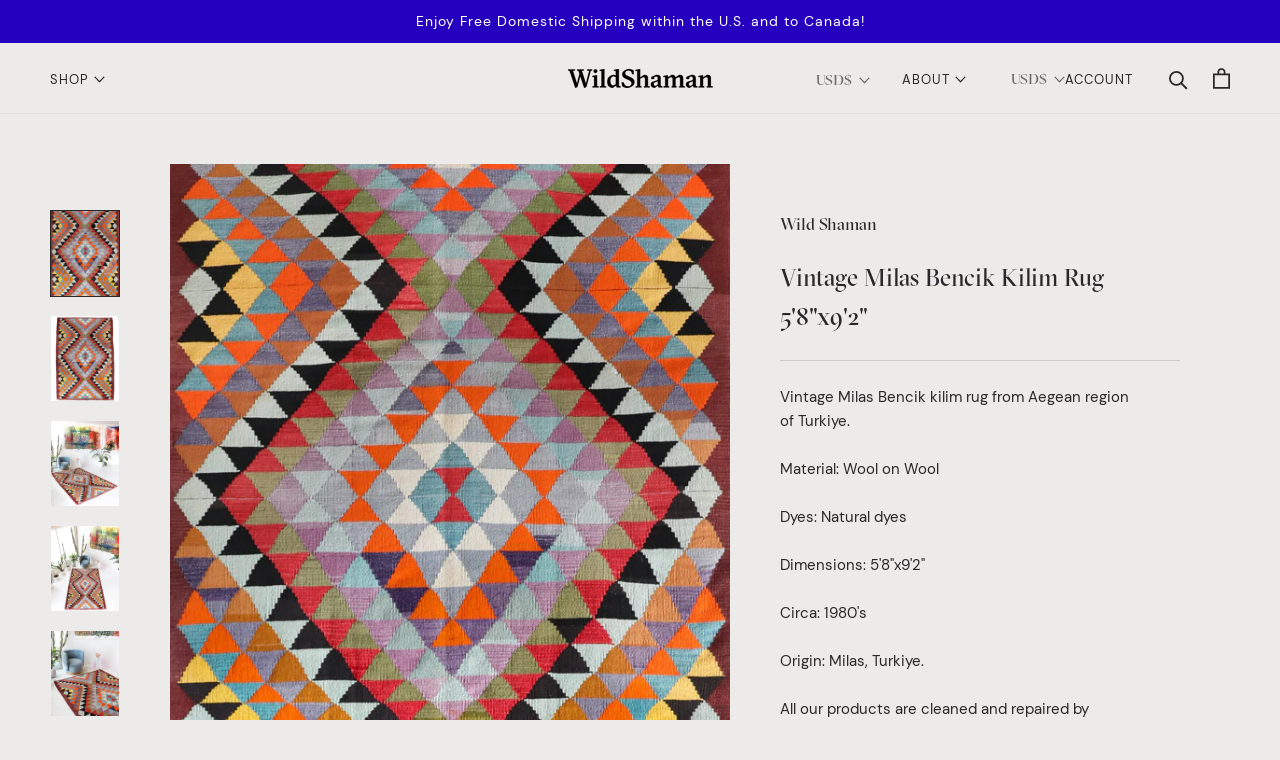

--- FILE ---
content_type: text/html; charset=utf-8
request_url: https://wild-shaman.com/products/vintage-milas-bencik-kilim-rug-58x92
body_size: 25901
content:
<!doctype html>

<html class="no-js" lang="en">
  <head><script src="https://country-blocker.zend-apps.com/scripts/7097/8f20fe72886d5849926d898864c46523.js" async></script>
    <meta charset="utf-8"> 
    <meta http-equiv="X-UA-Compatible" content="IE=edge,chrome=1">
    <meta name="viewport" content="width=device-width, initial-scale=1.0, height=device-height, minimum-scale=1.0, maximum-scale=1.0">
    <meta name="theme-color" content="">

<title>Vintage Milas Bencik Kilim Rug</title><meta name="description" content="Milas Bencik kilim rug. Dimensions: Origin: Milas, Turkiye. Circa: 1970&#39;s Dimensions: 5&#39;8&quot;x9&#39;2&quot; Wild Shaman Turkish Rugs and Kilims, Portland, Oregon. Shop online or explore our store."><link rel="canonical" href="https://wild-shaman.com/products/vintage-milas-bencik-kilim-rug-58x92"><link rel="shortcut icon" href="//wild-shaman.com/cdn/shop/files/ws_favicon_96x.png?v=1616481240" type="image/png"><meta property="og:type" content="product">
  <meta property="og:title" content="Vintage Milas Bencik Kilim Rug 5&#39;8&quot;x9&#39;2&quot;"><meta property="og:image" content="http://wild-shaman.com/cdn/shop/files/2L8A2084-2.jpg?v=1699994822">
    <meta property="og:image:secure_url" content="https://wild-shaman.com/cdn/shop/files/2L8A2084-2.jpg?v=1699994822">
    <meta property="og:image:width" content="3200">
    <meta property="og:image:height" content="4000"><meta property="product:price:amount" content="1,650.00">
  <meta property="product:price:currency" content="USD"><meta property="og:description" content="Milas Bencik kilim rug. Dimensions: Origin: Milas, Turkiye. Circa: 1970&#39;s Dimensions: 5&#39;8&quot;x9&#39;2&quot; Wild Shaman Turkish Rugs and Kilims, Portland, Oregon. Shop online or explore our store."><meta property="og:url" content="https://wild-shaman.com/products/vintage-milas-bencik-kilim-rug-58x92">
<meta property="og:site_name" content="Wild Shaman Kilims&amp;Rugs"><meta name="twitter:card" content="summary"><meta name="twitter:title" content="Vintage Milas Bencik Kilim Rug 5&#39;8&quot;x9&#39;2&quot;">
  <meta name="twitter:description" content="Vintage Milas Bencik kilim rug from Aegean region of Turkiye.
Material: Wool on Wool
Dyes: Natural dyes
Dimensions: 5&#39;8&quot;x9&#39;2&quot;
Circa: 1980&#39;s 
Origin: Milas, Turkiye.
All our products are cleaned and repaired by professionals.
Please view our Store Policy for detailed information.
Contact us with product questions prior to purchase.">
  <meta name="twitter:image" content="https://wild-shaman.com/cdn/shop/files/2L8A2084-2_600x600_crop_center.jpg?v=1699994822">

    <!-- "snippets/buddha-megamenu.liquid" was not rendered, the associated app was uninstalled -->
  <script>window.performance && window.performance.mark && window.performance.mark('shopify.content_for_header.start');</script><meta id="shopify-digital-wallet" name="shopify-digital-wallet" content="/27067782/digital_wallets/dialog">
<meta name="shopify-checkout-api-token" content="66130d7e9b77059ea6024d7aa9b87c60">
<meta id="in-context-paypal-metadata" data-shop-id="27067782" data-venmo-supported="false" data-environment="production" data-locale="en_US" data-paypal-v4="true" data-currency="USD">
<link rel="alternate" type="application/json+oembed" href="https://wild-shaman.com/products/vintage-milas-bencik-kilim-rug-58x92.oembed">
<script async="async" src="/checkouts/internal/preloads.js?locale=en-US"></script>
<link rel="preconnect" href="https://shop.app" crossorigin="anonymous">
<script async="async" src="https://shop.app/checkouts/internal/preloads.js?locale=en-US&shop_id=27067782" crossorigin="anonymous"></script>
<script id="apple-pay-shop-capabilities" type="application/json">{"shopId":27067782,"countryCode":"US","currencyCode":"USD","merchantCapabilities":["supports3DS"],"merchantId":"gid:\/\/shopify\/Shop\/27067782","merchantName":"Wild Shaman Kilims\u0026Rugs","requiredBillingContactFields":["postalAddress","email","phone"],"requiredShippingContactFields":["postalAddress","email","phone"],"shippingType":"shipping","supportedNetworks":["visa","masterCard","amex","discover","elo","jcb"],"total":{"type":"pending","label":"Wild Shaman Kilims\u0026Rugs","amount":"1.00"},"shopifyPaymentsEnabled":true,"supportsSubscriptions":true}</script>
<script id="shopify-features" type="application/json">{"accessToken":"66130d7e9b77059ea6024d7aa9b87c60","betas":["rich-media-storefront-analytics"],"domain":"wild-shaman.com","predictiveSearch":true,"shopId":27067782,"locale":"en"}</script>
<script>var Shopify = Shopify || {};
Shopify.shop = "wildshamanpdx.myshopify.com";
Shopify.locale = "en";
Shopify.currency = {"active":"USD","rate":"1.0"};
Shopify.country = "US";
Shopify.theme = {"name":"Wild Shaman - Prestige","id":120170119210,"schema_name":"Prestige","schema_version":"4.8.2","theme_store_id":null,"role":"main"};
Shopify.theme.handle = "null";
Shopify.theme.style = {"id":null,"handle":null};
Shopify.cdnHost = "wild-shaman.com/cdn";
Shopify.routes = Shopify.routes || {};
Shopify.routes.root = "/";</script>
<script type="module">!function(o){(o.Shopify=o.Shopify||{}).modules=!0}(window);</script>
<script>!function(o){function n(){var o=[];function n(){o.push(Array.prototype.slice.apply(arguments))}return n.q=o,n}var t=o.Shopify=o.Shopify||{};t.loadFeatures=n(),t.autoloadFeatures=n()}(window);</script>
<script>
  window.ShopifyPay = window.ShopifyPay || {};
  window.ShopifyPay.apiHost = "shop.app\/pay";
  window.ShopifyPay.redirectState = null;
</script>
<script id="shop-js-analytics" type="application/json">{"pageType":"product"}</script>
<script defer="defer" async type="module" src="//wild-shaman.com/cdn/shopifycloud/shop-js/modules/v2/client.init-shop-cart-sync_BdyHc3Nr.en.esm.js"></script>
<script defer="defer" async type="module" src="//wild-shaman.com/cdn/shopifycloud/shop-js/modules/v2/chunk.common_Daul8nwZ.esm.js"></script>
<script type="module">
  await import("//wild-shaman.com/cdn/shopifycloud/shop-js/modules/v2/client.init-shop-cart-sync_BdyHc3Nr.en.esm.js");
await import("//wild-shaman.com/cdn/shopifycloud/shop-js/modules/v2/chunk.common_Daul8nwZ.esm.js");

  window.Shopify.SignInWithShop?.initShopCartSync?.({"fedCMEnabled":true,"windoidEnabled":true});

</script>
<script>
  window.Shopify = window.Shopify || {};
  if (!window.Shopify.featureAssets) window.Shopify.featureAssets = {};
  window.Shopify.featureAssets['shop-js'] = {"shop-cart-sync":["modules/v2/client.shop-cart-sync_QYOiDySF.en.esm.js","modules/v2/chunk.common_Daul8nwZ.esm.js"],"init-fed-cm":["modules/v2/client.init-fed-cm_DchLp9rc.en.esm.js","modules/v2/chunk.common_Daul8nwZ.esm.js"],"shop-button":["modules/v2/client.shop-button_OV7bAJc5.en.esm.js","modules/v2/chunk.common_Daul8nwZ.esm.js"],"init-windoid":["modules/v2/client.init-windoid_DwxFKQ8e.en.esm.js","modules/v2/chunk.common_Daul8nwZ.esm.js"],"shop-cash-offers":["modules/v2/client.shop-cash-offers_DWtL6Bq3.en.esm.js","modules/v2/chunk.common_Daul8nwZ.esm.js","modules/v2/chunk.modal_CQq8HTM6.esm.js"],"shop-toast-manager":["modules/v2/client.shop-toast-manager_CX9r1SjA.en.esm.js","modules/v2/chunk.common_Daul8nwZ.esm.js"],"init-shop-email-lookup-coordinator":["modules/v2/client.init-shop-email-lookup-coordinator_UhKnw74l.en.esm.js","modules/v2/chunk.common_Daul8nwZ.esm.js"],"pay-button":["modules/v2/client.pay-button_DzxNnLDY.en.esm.js","modules/v2/chunk.common_Daul8nwZ.esm.js"],"avatar":["modules/v2/client.avatar_BTnouDA3.en.esm.js"],"init-shop-cart-sync":["modules/v2/client.init-shop-cart-sync_BdyHc3Nr.en.esm.js","modules/v2/chunk.common_Daul8nwZ.esm.js"],"shop-login-button":["modules/v2/client.shop-login-button_D8B466_1.en.esm.js","modules/v2/chunk.common_Daul8nwZ.esm.js","modules/v2/chunk.modal_CQq8HTM6.esm.js"],"init-customer-accounts-sign-up":["modules/v2/client.init-customer-accounts-sign-up_C8fpPm4i.en.esm.js","modules/v2/client.shop-login-button_D8B466_1.en.esm.js","modules/v2/chunk.common_Daul8nwZ.esm.js","modules/v2/chunk.modal_CQq8HTM6.esm.js"],"init-shop-for-new-customer-accounts":["modules/v2/client.init-shop-for-new-customer-accounts_CVTO0Ztu.en.esm.js","modules/v2/client.shop-login-button_D8B466_1.en.esm.js","modules/v2/chunk.common_Daul8nwZ.esm.js","modules/v2/chunk.modal_CQq8HTM6.esm.js"],"init-customer-accounts":["modules/v2/client.init-customer-accounts_dRgKMfrE.en.esm.js","modules/v2/client.shop-login-button_D8B466_1.en.esm.js","modules/v2/chunk.common_Daul8nwZ.esm.js","modules/v2/chunk.modal_CQq8HTM6.esm.js"],"shop-follow-button":["modules/v2/client.shop-follow-button_CkZpjEct.en.esm.js","modules/v2/chunk.common_Daul8nwZ.esm.js","modules/v2/chunk.modal_CQq8HTM6.esm.js"],"lead-capture":["modules/v2/client.lead-capture_BntHBhfp.en.esm.js","modules/v2/chunk.common_Daul8nwZ.esm.js","modules/v2/chunk.modal_CQq8HTM6.esm.js"],"checkout-modal":["modules/v2/client.checkout-modal_CfxcYbTm.en.esm.js","modules/v2/chunk.common_Daul8nwZ.esm.js","modules/v2/chunk.modal_CQq8HTM6.esm.js"],"shop-login":["modules/v2/client.shop-login_Da4GZ2H6.en.esm.js","modules/v2/chunk.common_Daul8nwZ.esm.js","modules/v2/chunk.modal_CQq8HTM6.esm.js"],"payment-terms":["modules/v2/client.payment-terms_MV4M3zvL.en.esm.js","modules/v2/chunk.common_Daul8nwZ.esm.js","modules/v2/chunk.modal_CQq8HTM6.esm.js"]};
</script>
<script>(function() {
  var isLoaded = false;
  function asyncLoad() {
    if (isLoaded) return;
    isLoaded = true;
    var urls = ["https:\/\/chimpstatic.com\/mcjs-connected\/js\/users\/380b6037dcdc274988e648207\/421816b2a82cc5e0b4f7e7790.js?shop=wildshamanpdx.myshopify.com","https:\/\/chimpstatic.com\/mcjs-connected\/js\/users\/380b6037dcdc274988e648207\/b6ce5163ddf25c92112ce731c.js?shop=wildshamanpdx.myshopify.com","https:\/\/call.chatra.io\/shopify?chatraId=7EiRDdATdjM8zYvvy\u0026shop=wildshamanpdx.myshopify.com","https:\/\/instafeed.nfcube.com\/cdn\/24b2aba3d273dd24c3632af703e16da2.js?shop=wildshamanpdx.myshopify.com"];
    for (var i = 0; i < urls.length; i++) {
      var s = document.createElement('script');
      s.type = 'text/javascript';
      s.async = true;
      s.src = urls[i];
      var x = document.getElementsByTagName('script')[0];
      x.parentNode.insertBefore(s, x);
    }
  };
  if(window.attachEvent) {
    window.attachEvent('onload', asyncLoad);
  } else {
    window.addEventListener('load', asyncLoad, false);
  }
})();</script>
<script id="__st">var __st={"a":27067782,"offset":-43200,"reqid":"76c1924c-bf80-4b29-852d-8d64f2667c76-1769013466","pageurl":"wild-shaman.com\/products\/vintage-milas-bencik-kilim-rug-58x92","u":"3c1bdb8d935c","p":"product","rtyp":"product","rid":8871651246358};</script>
<script>window.ShopifyPaypalV4VisibilityTracking = true;</script>
<script id="captcha-bootstrap">!function(){'use strict';const t='contact',e='account',n='new_comment',o=[[t,t],['blogs',n],['comments',n],[t,'customer']],c=[[e,'customer_login'],[e,'guest_login'],[e,'recover_customer_password'],[e,'create_customer']],r=t=>t.map((([t,e])=>`form[action*='/${t}']:not([data-nocaptcha='true']) input[name='form_type'][value='${e}']`)).join(','),a=t=>()=>t?[...document.querySelectorAll(t)].map((t=>t.form)):[];function s(){const t=[...o],e=r(t);return a(e)}const i='password',u='form_key',d=['recaptcha-v3-token','g-recaptcha-response','h-captcha-response',i],f=()=>{try{return window.sessionStorage}catch{return}},m='__shopify_v',_=t=>t.elements[u];function p(t,e,n=!1){try{const o=window.sessionStorage,c=JSON.parse(o.getItem(e)),{data:r}=function(t){const{data:e,action:n}=t;return t[m]||n?{data:e,action:n}:{data:t,action:n}}(c);for(const[e,n]of Object.entries(r))t.elements[e]&&(t.elements[e].value=n);n&&o.removeItem(e)}catch(o){console.error('form repopulation failed',{error:o})}}const l='form_type',E='cptcha';function T(t){t.dataset[E]=!0}const w=window,h=w.document,L='Shopify',v='ce_forms',y='captcha';let A=!1;((t,e)=>{const n=(g='f06e6c50-85a8-45c8-87d0-21a2b65856fe',I='https://cdn.shopify.com/shopifycloud/storefront-forms-hcaptcha/ce_storefront_forms_captcha_hcaptcha.v1.5.2.iife.js',D={infoText:'Protected by hCaptcha',privacyText:'Privacy',termsText:'Terms'},(t,e,n)=>{const o=w[L][v],c=o.bindForm;if(c)return c(t,g,e,D).then(n);var r;o.q.push([[t,g,e,D],n]),r=I,A||(h.body.append(Object.assign(h.createElement('script'),{id:'captcha-provider',async:!0,src:r})),A=!0)});var g,I,D;w[L]=w[L]||{},w[L][v]=w[L][v]||{},w[L][v].q=[],w[L][y]=w[L][y]||{},w[L][y].protect=function(t,e){n(t,void 0,e),T(t)},Object.freeze(w[L][y]),function(t,e,n,w,h,L){const[v,y,A,g]=function(t,e,n){const i=e?o:[],u=t?c:[],d=[...i,...u],f=r(d),m=r(i),_=r(d.filter((([t,e])=>n.includes(e))));return[a(f),a(m),a(_),s()]}(w,h,L),I=t=>{const e=t.target;return e instanceof HTMLFormElement?e:e&&e.form},D=t=>v().includes(t);t.addEventListener('submit',(t=>{const e=I(t);if(!e)return;const n=D(e)&&!e.dataset.hcaptchaBound&&!e.dataset.recaptchaBound,o=_(e),c=g().includes(e)&&(!o||!o.value);(n||c)&&t.preventDefault(),c&&!n&&(function(t){try{if(!f())return;!function(t){const e=f();if(!e)return;const n=_(t);if(!n)return;const o=n.value;o&&e.removeItem(o)}(t);const e=Array.from(Array(32),(()=>Math.random().toString(36)[2])).join('');!function(t,e){_(t)||t.append(Object.assign(document.createElement('input'),{type:'hidden',name:u})),t.elements[u].value=e}(t,e),function(t,e){const n=f();if(!n)return;const o=[...t.querySelectorAll(`input[type='${i}']`)].map((({name:t})=>t)),c=[...d,...o],r={};for(const[a,s]of new FormData(t).entries())c.includes(a)||(r[a]=s);n.setItem(e,JSON.stringify({[m]:1,action:t.action,data:r}))}(t,e)}catch(e){console.error('failed to persist form',e)}}(e),e.submit())}));const S=(t,e)=>{t&&!t.dataset[E]&&(n(t,e.some((e=>e===t))),T(t))};for(const o of['focusin','change'])t.addEventListener(o,(t=>{const e=I(t);D(e)&&S(e,y())}));const B=e.get('form_key'),M=e.get(l),P=B&&M;t.addEventListener('DOMContentLoaded',(()=>{const t=y();if(P)for(const e of t)e.elements[l].value===M&&p(e,B);[...new Set([...A(),...v().filter((t=>'true'===t.dataset.shopifyCaptcha))])].forEach((e=>S(e,t)))}))}(h,new URLSearchParams(w.location.search),n,t,e,['guest_login'])})(!0,!0)}();</script>
<script integrity="sha256-4kQ18oKyAcykRKYeNunJcIwy7WH5gtpwJnB7kiuLZ1E=" data-source-attribution="shopify.loadfeatures" defer="defer" src="//wild-shaman.com/cdn/shopifycloud/storefront/assets/storefront/load_feature-a0a9edcb.js" crossorigin="anonymous"></script>
<script crossorigin="anonymous" defer="defer" src="//wild-shaman.com/cdn/shopifycloud/storefront/assets/shopify_pay/storefront-65b4c6d7.js?v=20250812"></script>
<script data-source-attribution="shopify.dynamic_checkout.dynamic.init">var Shopify=Shopify||{};Shopify.PaymentButton=Shopify.PaymentButton||{isStorefrontPortableWallets:!0,init:function(){window.Shopify.PaymentButton.init=function(){};var t=document.createElement("script");t.src="https://wild-shaman.com/cdn/shopifycloud/portable-wallets/latest/portable-wallets.en.js",t.type="module",document.head.appendChild(t)}};
</script>
<script data-source-attribution="shopify.dynamic_checkout.buyer_consent">
  function portableWalletsHideBuyerConsent(e){var t=document.getElementById("shopify-buyer-consent"),n=document.getElementById("shopify-subscription-policy-button");t&&n&&(t.classList.add("hidden"),t.setAttribute("aria-hidden","true"),n.removeEventListener("click",e))}function portableWalletsShowBuyerConsent(e){var t=document.getElementById("shopify-buyer-consent"),n=document.getElementById("shopify-subscription-policy-button");t&&n&&(t.classList.remove("hidden"),t.removeAttribute("aria-hidden"),n.addEventListener("click",e))}window.Shopify?.PaymentButton&&(window.Shopify.PaymentButton.hideBuyerConsent=portableWalletsHideBuyerConsent,window.Shopify.PaymentButton.showBuyerConsent=portableWalletsShowBuyerConsent);
</script>
<script>
  function portableWalletsCleanup(e){e&&e.src&&console.error("Failed to load portable wallets script "+e.src);var t=document.querySelectorAll("shopify-accelerated-checkout .shopify-payment-button__skeleton, shopify-accelerated-checkout-cart .wallet-cart-button__skeleton"),e=document.getElementById("shopify-buyer-consent");for(let e=0;e<t.length;e++)t[e].remove();e&&e.remove()}function portableWalletsNotLoadedAsModule(e){e instanceof ErrorEvent&&"string"==typeof e.message&&e.message.includes("import.meta")&&"string"==typeof e.filename&&e.filename.includes("portable-wallets")&&(window.removeEventListener("error",portableWalletsNotLoadedAsModule),window.Shopify.PaymentButton.failedToLoad=e,"loading"===document.readyState?document.addEventListener("DOMContentLoaded",window.Shopify.PaymentButton.init):window.Shopify.PaymentButton.init())}window.addEventListener("error",portableWalletsNotLoadedAsModule);
</script>

<script type="module" src="https://wild-shaman.com/cdn/shopifycloud/portable-wallets/latest/portable-wallets.en.js" onError="portableWalletsCleanup(this)" crossorigin="anonymous"></script>
<script nomodule>
  document.addEventListener("DOMContentLoaded", portableWalletsCleanup);
</script>

<link id="shopify-accelerated-checkout-styles" rel="stylesheet" media="screen" href="https://wild-shaman.com/cdn/shopifycloud/portable-wallets/latest/accelerated-checkout-backwards-compat.css" crossorigin="anonymous">
<style id="shopify-accelerated-checkout-cart">
        #shopify-buyer-consent {
  margin-top: 1em;
  display: inline-block;
  width: 100%;
}

#shopify-buyer-consent.hidden {
  display: none;
}

#shopify-subscription-policy-button {
  background: none;
  border: none;
  padding: 0;
  text-decoration: underline;
  font-size: inherit;
  cursor: pointer;
}

#shopify-subscription-policy-button::before {
  box-shadow: none;
}

      </style>

<script>window.performance && window.performance.mark && window.performance.mark('shopify.content_for_header.end');</script>

    <link rel="stylesheet" href="//wild-shaman.com/cdn/shop/t/25/assets/theme.scss.css?v=38698051371350289961759331583">

    <script>
      // This allows to expose several variables to the global scope, to be used in scripts
      window.theme = {
        pageType: "product",
        moneyFormat: "${{amount}}",
        moneyWithCurrencyFormat: "${{amount}} USD",
        productImageSize: "natural",
        searchMode: "product,page",
        showPageTransition: false,
        showElementStaggering: true,
        showImageZooming: true
      };

      window.routes = {
        rootUrl: "\/",
        cartUrl: "\/cart",
        cartAddUrl: "\/cart\/add",
        cartChangeUrl: "\/cart\/change",
        searchUrl: "\/search",
        productRecommendationsUrl: "\/recommendations\/products"
      };

      window.languages = {
        cartAddNote: "Add Order Note",
        cartEditNote: "Edit Order Note",
        productImageLoadingError: "This image could not be loaded. Please try to reload the page.",
        productFormAddToCart: "Add to cart",
        productFormUnavailable: "Unavailable",
        productFormSoldOut: "Sold Out",
        shippingEstimatorOneResult: "1 option available:",
        shippingEstimatorMoreResults: "{{count}} options available:",
        shippingEstimatorNoResults: "No shipping could be found"
      };

      window.lazySizesConfig = {
        loadHidden: false,
        hFac: 0.5,
        expFactor: 2,
        ricTimeout: 150,
        lazyClass: 'Image--lazyLoad',
        loadingClass: 'Image--lazyLoading',
        loadedClass: 'Image--lazyLoaded'
      };

      document.documentElement.className = document.documentElement.className.replace('no-js', 'js');
      document.documentElement.style.setProperty('--window-height', window.innerHeight + 'px');

      // We do a quick detection of some features (we could use Modernizr but for so little...)
      (function() {
        document.documentElement.className += ((window.CSS && window.CSS.supports('(position: sticky) or (position: -webkit-sticky)')) ? ' supports-sticky' : ' no-supports-sticky');
        document.documentElement.className += (window.matchMedia('(-moz-touch-enabled: 1), (hover: none)')).matches ? ' no-supports-hover' : ' supports-hover';
      }());
    </script>

    <script src="//wild-shaman.com/cdn/shop/t/25/assets/lazysizes.min.js?v=174358363404432586981616470870" async></script><script src="https://polyfill-fastly.net/v3/polyfill.min.js?unknown=polyfill&features=fetch,Element.prototype.closest,Element.prototype.remove,Element.prototype.classList,Array.prototype.includes,Array.prototype.fill,Object.assign,CustomEvent,IntersectionObserver,IntersectionObserverEntry,URL" defer></script>
    <script src="//wild-shaman.com/cdn/shop/t/25/assets/libs.min.js?v=26178543184394469741616470871" defer></script>
    <script src="//wild-shaman.com/cdn/shop/t/25/assets/theme.min.js?v=46450894877818371781616470872" defer></script>
    <script src="//wild-shaman.com/cdn/shop/t/25/assets/custom.js?v=184240365662442239201616483304" defer></script>

    <script>
      (function () {
        window.onpageshow = function() {
          if (window.theme.showPageTransition) {
            var pageTransition = document.querySelector('.PageTransition');

            if (pageTransition) {
              pageTransition.style.visibility = 'visible';
              pageTransition.style.opacity = '0';
            }
          }

          // When the page is loaded from the cache, we have to reload the cart content
          document.documentElement.dispatchEvent(new CustomEvent('cart:refresh', {
            bubbles: true
          }));
        };
      })();
    </script>

    
  <script type="application/ld+json">
  {
    "@context": "http://schema.org",
    "@type": "Product",
    "offers": [{
          "@type": "Offer",
          "name": "Default Title",
          "availability":"https://schema.org/OutOfStock",
          "price": 1650.0,
          "priceCurrency": "USD",
          "priceValidUntil": "2026-01-31","url": "/products/vintage-milas-bencik-kilim-rug-58x92/products/vintage-milas-bencik-kilim-rug-58x92?variant=46892169953558"
        }
],
    "brand": {
      "name": "Wild Shaman"
    },
    "name": "Vintage Milas Bencik Kilim Rug 5'8\"x9'2\"",
    "description": "Vintage Milas Bencik kilim rug from Aegean region of Turkiye.\nMaterial: Wool on Wool\nDyes: Natural dyes\nDimensions: 5'8\"x9'2\"\nCirca: 1980's \nOrigin: Milas, Turkiye.\nAll our products are cleaned and repaired by professionals.\nPlease view our Store Policy for detailed information.\nContact us with product questions prior to purchase.",
    "category": "kilimrugs",
    "url": "/products/vintage-milas-bencik-kilim-rug-58x92/products/vintage-milas-bencik-kilim-rug-58x92",
    "sku": null,
    "image": {
      "@type": "ImageObject",
      "url": "https://wild-shaman.com/cdn/shop/files/2L8A2084-2_1024x.jpg?v=1699994822",
      "image": "https://wild-shaman.com/cdn/shop/files/2L8A2084-2_1024x.jpg?v=1699994822",
      "name": "Vintage kilim rug in room decor setting, old rug, antique rug, pastel colors, faded colors, Turkish rug, vintage rug, soft rug, Portland, Oregon, rug store, rug shop, local shop,  antique kilim rug, bold colors, bright colors, faded colors",
      "width": "1024",
      "height": "1024"
    }
  }
  </script>



  <script type="application/ld+json">
  {
    "@context": "http://schema.org",
    "@type": "BreadcrumbList",
  "itemListElement": [{
      "@type": "ListItem",
      "position": 1,
      "name": "Translation missing: en.general.breadcrumb.home",
      "item": "https://wild-shaman.com"
    },{
          "@type": "ListItem",
          "position": 2,
          "name": "Vintage Milas Bencik Kilim Rug 5'8\"x9'2\"",
          "item": "https://wild-shaman.com/products/vintage-milas-bencik-kilim-rug-58x92"
        }]
  }
  </script>

  <link href="https://monorail-edge.shopifysvc.com" rel="dns-prefetch">
<script>(function(){if ("sendBeacon" in navigator && "performance" in window) {try {var session_token_from_headers = performance.getEntriesByType('navigation')[0].serverTiming.find(x => x.name == '_s').description;} catch {var session_token_from_headers = undefined;}var session_cookie_matches = document.cookie.match(/_shopify_s=([^;]*)/);var session_token_from_cookie = session_cookie_matches && session_cookie_matches.length === 2 ? session_cookie_matches[1] : "";var session_token = session_token_from_headers || session_token_from_cookie || "";function handle_abandonment_event(e) {var entries = performance.getEntries().filter(function(entry) {return /monorail-edge.shopifysvc.com/.test(entry.name);});if (!window.abandonment_tracked && entries.length === 0) {window.abandonment_tracked = true;var currentMs = Date.now();var navigation_start = performance.timing.navigationStart;var payload = {shop_id: 27067782,url: window.location.href,navigation_start,duration: currentMs - navigation_start,session_token,page_type: "product"};window.navigator.sendBeacon("https://monorail-edge.shopifysvc.com/v1/produce", JSON.stringify({schema_id: "online_store_buyer_site_abandonment/1.1",payload: payload,metadata: {event_created_at_ms: currentMs,event_sent_at_ms: currentMs}}));}}window.addEventListener('pagehide', handle_abandonment_event);}}());</script>
<script id="web-pixels-manager-setup">(function e(e,d,r,n,o){if(void 0===o&&(o={}),!Boolean(null===(a=null===(i=window.Shopify)||void 0===i?void 0:i.analytics)||void 0===a?void 0:a.replayQueue)){var i,a;window.Shopify=window.Shopify||{};var t=window.Shopify;t.analytics=t.analytics||{};var s=t.analytics;s.replayQueue=[],s.publish=function(e,d,r){return s.replayQueue.push([e,d,r]),!0};try{self.performance.mark("wpm:start")}catch(e){}var l=function(){var e={modern:/Edge?\/(1{2}[4-9]|1[2-9]\d|[2-9]\d{2}|\d{4,})\.\d+(\.\d+|)|Firefox\/(1{2}[4-9]|1[2-9]\d|[2-9]\d{2}|\d{4,})\.\d+(\.\d+|)|Chrom(ium|e)\/(9{2}|\d{3,})\.\d+(\.\d+|)|(Maci|X1{2}).+ Version\/(15\.\d+|(1[6-9]|[2-9]\d|\d{3,})\.\d+)([,.]\d+|)( \(\w+\)|)( Mobile\/\w+|) Safari\/|Chrome.+OPR\/(9{2}|\d{3,})\.\d+\.\d+|(CPU[ +]OS|iPhone[ +]OS|CPU[ +]iPhone|CPU IPhone OS|CPU iPad OS)[ +]+(15[._]\d+|(1[6-9]|[2-9]\d|\d{3,})[._]\d+)([._]\d+|)|Android:?[ /-](13[3-9]|1[4-9]\d|[2-9]\d{2}|\d{4,})(\.\d+|)(\.\d+|)|Android.+Firefox\/(13[5-9]|1[4-9]\d|[2-9]\d{2}|\d{4,})\.\d+(\.\d+|)|Android.+Chrom(ium|e)\/(13[3-9]|1[4-9]\d|[2-9]\d{2}|\d{4,})\.\d+(\.\d+|)|SamsungBrowser\/([2-9]\d|\d{3,})\.\d+/,legacy:/Edge?\/(1[6-9]|[2-9]\d|\d{3,})\.\d+(\.\d+|)|Firefox\/(5[4-9]|[6-9]\d|\d{3,})\.\d+(\.\d+|)|Chrom(ium|e)\/(5[1-9]|[6-9]\d|\d{3,})\.\d+(\.\d+|)([\d.]+$|.*Safari\/(?![\d.]+ Edge\/[\d.]+$))|(Maci|X1{2}).+ Version\/(10\.\d+|(1[1-9]|[2-9]\d|\d{3,})\.\d+)([,.]\d+|)( \(\w+\)|)( Mobile\/\w+|) Safari\/|Chrome.+OPR\/(3[89]|[4-9]\d|\d{3,})\.\d+\.\d+|(CPU[ +]OS|iPhone[ +]OS|CPU[ +]iPhone|CPU IPhone OS|CPU iPad OS)[ +]+(10[._]\d+|(1[1-9]|[2-9]\d|\d{3,})[._]\d+)([._]\d+|)|Android:?[ /-](13[3-9]|1[4-9]\d|[2-9]\d{2}|\d{4,})(\.\d+|)(\.\d+|)|Mobile Safari.+OPR\/([89]\d|\d{3,})\.\d+\.\d+|Android.+Firefox\/(13[5-9]|1[4-9]\d|[2-9]\d{2}|\d{4,})\.\d+(\.\d+|)|Android.+Chrom(ium|e)\/(13[3-9]|1[4-9]\d|[2-9]\d{2}|\d{4,})\.\d+(\.\d+|)|Android.+(UC? ?Browser|UCWEB|U3)[ /]?(15\.([5-9]|\d{2,})|(1[6-9]|[2-9]\d|\d{3,})\.\d+)\.\d+|SamsungBrowser\/(5\.\d+|([6-9]|\d{2,})\.\d+)|Android.+MQ{2}Browser\/(14(\.(9|\d{2,})|)|(1[5-9]|[2-9]\d|\d{3,})(\.\d+|))(\.\d+|)|K[Aa][Ii]OS\/(3\.\d+|([4-9]|\d{2,})\.\d+)(\.\d+|)/},d=e.modern,r=e.legacy,n=navigator.userAgent;return n.match(d)?"modern":n.match(r)?"legacy":"unknown"}(),u="modern"===l?"modern":"legacy",c=(null!=n?n:{modern:"",legacy:""})[u],f=function(e){return[e.baseUrl,"/wpm","/b",e.hashVersion,"modern"===e.buildTarget?"m":"l",".js"].join("")}({baseUrl:d,hashVersion:r,buildTarget:u}),m=function(e){var d=e.version,r=e.bundleTarget,n=e.surface,o=e.pageUrl,i=e.monorailEndpoint;return{emit:function(e){var a=e.status,t=e.errorMsg,s=(new Date).getTime(),l=JSON.stringify({metadata:{event_sent_at_ms:s},events:[{schema_id:"web_pixels_manager_load/3.1",payload:{version:d,bundle_target:r,page_url:o,status:a,surface:n,error_msg:t},metadata:{event_created_at_ms:s}}]});if(!i)return console&&console.warn&&console.warn("[Web Pixels Manager] No Monorail endpoint provided, skipping logging."),!1;try{return self.navigator.sendBeacon.bind(self.navigator)(i,l)}catch(e){}var u=new XMLHttpRequest;try{return u.open("POST",i,!0),u.setRequestHeader("Content-Type","text/plain"),u.send(l),!0}catch(e){return console&&console.warn&&console.warn("[Web Pixels Manager] Got an unhandled error while logging to Monorail."),!1}}}}({version:r,bundleTarget:l,surface:e.surface,pageUrl:self.location.href,monorailEndpoint:e.monorailEndpoint});try{o.browserTarget=l,function(e){var d=e.src,r=e.async,n=void 0===r||r,o=e.onload,i=e.onerror,a=e.sri,t=e.scriptDataAttributes,s=void 0===t?{}:t,l=document.createElement("script"),u=document.querySelector("head"),c=document.querySelector("body");if(l.async=n,l.src=d,a&&(l.integrity=a,l.crossOrigin="anonymous"),s)for(var f in s)if(Object.prototype.hasOwnProperty.call(s,f))try{l.dataset[f]=s[f]}catch(e){}if(o&&l.addEventListener("load",o),i&&l.addEventListener("error",i),u)u.appendChild(l);else{if(!c)throw new Error("Did not find a head or body element to append the script");c.appendChild(l)}}({src:f,async:!0,onload:function(){if(!function(){var e,d;return Boolean(null===(d=null===(e=window.Shopify)||void 0===e?void 0:e.analytics)||void 0===d?void 0:d.initialized)}()){var d=window.webPixelsManager.init(e)||void 0;if(d){var r=window.Shopify.analytics;r.replayQueue.forEach((function(e){var r=e[0],n=e[1],o=e[2];d.publishCustomEvent(r,n,o)})),r.replayQueue=[],r.publish=d.publishCustomEvent,r.visitor=d.visitor,r.initialized=!0}}},onerror:function(){return m.emit({status:"failed",errorMsg:"".concat(f," has failed to load")})},sri:function(e){var d=/^sha384-[A-Za-z0-9+/=]+$/;return"string"==typeof e&&d.test(e)}(c)?c:"",scriptDataAttributes:o}),m.emit({status:"loading"})}catch(e){m.emit({status:"failed",errorMsg:(null==e?void 0:e.message)||"Unknown error"})}}})({shopId: 27067782,storefrontBaseUrl: "https://wild-shaman.com",extensionsBaseUrl: "https://extensions.shopifycdn.com/cdn/shopifycloud/web-pixels-manager",monorailEndpoint: "https://monorail-edge.shopifysvc.com/unstable/produce_batch",surface: "storefront-renderer",enabledBetaFlags: ["2dca8a86"],webPixelsConfigList: [{"id":"348651798","configuration":"{\"pixel_id\":\"3158646420930077\",\"pixel_type\":\"facebook_pixel\",\"metaapp_system_user_token\":\"-\"}","eventPayloadVersion":"v1","runtimeContext":"OPEN","scriptVersion":"ca16bc87fe92b6042fbaa3acc2fbdaa6","type":"APP","apiClientId":2329312,"privacyPurposes":["ANALYTICS","MARKETING","SALE_OF_DATA"],"dataSharingAdjustments":{"protectedCustomerApprovalScopes":["read_customer_address","read_customer_email","read_customer_name","read_customer_personal_data","read_customer_phone"]}},{"id":"168165654","configuration":"{\"tagID\":\"2613606292306\"}","eventPayloadVersion":"v1","runtimeContext":"STRICT","scriptVersion":"18031546ee651571ed29edbe71a3550b","type":"APP","apiClientId":3009811,"privacyPurposes":["ANALYTICS","MARKETING","SALE_OF_DATA"],"dataSharingAdjustments":{"protectedCustomerApprovalScopes":["read_customer_address","read_customer_email","read_customer_name","read_customer_personal_data","read_customer_phone"]}},{"id":"shopify-app-pixel","configuration":"{}","eventPayloadVersion":"v1","runtimeContext":"STRICT","scriptVersion":"0450","apiClientId":"shopify-pixel","type":"APP","privacyPurposes":["ANALYTICS","MARKETING"]},{"id":"shopify-custom-pixel","eventPayloadVersion":"v1","runtimeContext":"LAX","scriptVersion":"0450","apiClientId":"shopify-pixel","type":"CUSTOM","privacyPurposes":["ANALYTICS","MARKETING"]}],isMerchantRequest: false,initData: {"shop":{"name":"Wild Shaman Kilims\u0026Rugs","paymentSettings":{"currencyCode":"USD"},"myshopifyDomain":"wildshamanpdx.myshopify.com","countryCode":"US","storefrontUrl":"https:\/\/wild-shaman.com"},"customer":null,"cart":null,"checkout":null,"productVariants":[{"price":{"amount":1650.0,"currencyCode":"USD"},"product":{"title":"Vintage Milas Bencik Kilim Rug 5'8\"x9'2\"","vendor":"Wild Shaman","id":"8871651246358","untranslatedTitle":"Vintage Milas Bencik Kilim Rug 5'8\"x9'2\"","url":"\/products\/vintage-milas-bencik-kilim-rug-58x92","type":"kilimrugs"},"id":"46892169953558","image":{"src":"\/\/wild-shaman.com\/cdn\/shop\/files\/2L8A2084-2.jpg?v=1699994822"},"sku":null,"title":"Default Title","untranslatedTitle":"Default Title"}],"purchasingCompany":null},},"https://wild-shaman.com/cdn","fcfee988w5aeb613cpc8e4bc33m6693e112",{"modern":"","legacy":""},{"shopId":"27067782","storefrontBaseUrl":"https:\/\/wild-shaman.com","extensionBaseUrl":"https:\/\/extensions.shopifycdn.com\/cdn\/shopifycloud\/web-pixels-manager","surface":"storefront-renderer","enabledBetaFlags":"[\"2dca8a86\"]","isMerchantRequest":"false","hashVersion":"fcfee988w5aeb613cpc8e4bc33m6693e112","publish":"custom","events":"[[\"page_viewed\",{}],[\"product_viewed\",{\"productVariant\":{\"price\":{\"amount\":1650.0,\"currencyCode\":\"USD\"},\"product\":{\"title\":\"Vintage Milas Bencik Kilim Rug 5'8\\\"x9'2\\\"\",\"vendor\":\"Wild Shaman\",\"id\":\"8871651246358\",\"untranslatedTitle\":\"Vintage Milas Bencik Kilim Rug 5'8\\\"x9'2\\\"\",\"url\":\"\/products\/vintage-milas-bencik-kilim-rug-58x92\",\"type\":\"kilimrugs\"},\"id\":\"46892169953558\",\"image\":{\"src\":\"\/\/wild-shaman.com\/cdn\/shop\/files\/2L8A2084-2.jpg?v=1699994822\"},\"sku\":null,\"title\":\"Default Title\",\"untranslatedTitle\":\"Default Title\"}}]]"});</script><script>
  window.ShopifyAnalytics = window.ShopifyAnalytics || {};
  window.ShopifyAnalytics.meta = window.ShopifyAnalytics.meta || {};
  window.ShopifyAnalytics.meta.currency = 'USD';
  var meta = {"product":{"id":8871651246358,"gid":"gid:\/\/shopify\/Product\/8871651246358","vendor":"Wild Shaman","type":"kilimrugs","handle":"vintage-milas-bencik-kilim-rug-58x92","variants":[{"id":46892169953558,"price":165000,"name":"Vintage Milas Bencik Kilim Rug 5'8\"x9'2\"","public_title":null,"sku":null}],"remote":false},"page":{"pageType":"product","resourceType":"product","resourceId":8871651246358,"requestId":"76c1924c-bf80-4b29-852d-8d64f2667c76-1769013466"}};
  for (var attr in meta) {
    window.ShopifyAnalytics.meta[attr] = meta[attr];
  }
</script>
<script class="analytics">
  (function () {
    var customDocumentWrite = function(content) {
      var jquery = null;

      if (window.jQuery) {
        jquery = window.jQuery;
      } else if (window.Checkout && window.Checkout.$) {
        jquery = window.Checkout.$;
      }

      if (jquery) {
        jquery('body').append(content);
      }
    };

    var hasLoggedConversion = function(token) {
      if (token) {
        return document.cookie.indexOf('loggedConversion=' + token) !== -1;
      }
      return false;
    }

    var setCookieIfConversion = function(token) {
      if (token) {
        var twoMonthsFromNow = new Date(Date.now());
        twoMonthsFromNow.setMonth(twoMonthsFromNow.getMonth() + 2);

        document.cookie = 'loggedConversion=' + token + '; expires=' + twoMonthsFromNow;
      }
    }

    var trekkie = window.ShopifyAnalytics.lib = window.trekkie = window.trekkie || [];
    if (trekkie.integrations) {
      return;
    }
    trekkie.methods = [
      'identify',
      'page',
      'ready',
      'track',
      'trackForm',
      'trackLink'
    ];
    trekkie.factory = function(method) {
      return function() {
        var args = Array.prototype.slice.call(arguments);
        args.unshift(method);
        trekkie.push(args);
        return trekkie;
      };
    };
    for (var i = 0; i < trekkie.methods.length; i++) {
      var key = trekkie.methods[i];
      trekkie[key] = trekkie.factory(key);
    }
    trekkie.load = function(config) {
      trekkie.config = config || {};
      trekkie.config.initialDocumentCookie = document.cookie;
      var first = document.getElementsByTagName('script')[0];
      var script = document.createElement('script');
      script.type = 'text/javascript';
      script.onerror = function(e) {
        var scriptFallback = document.createElement('script');
        scriptFallback.type = 'text/javascript';
        scriptFallback.onerror = function(error) {
                var Monorail = {
      produce: function produce(monorailDomain, schemaId, payload) {
        var currentMs = new Date().getTime();
        var event = {
          schema_id: schemaId,
          payload: payload,
          metadata: {
            event_created_at_ms: currentMs,
            event_sent_at_ms: currentMs
          }
        };
        return Monorail.sendRequest("https://" + monorailDomain + "/v1/produce", JSON.stringify(event));
      },
      sendRequest: function sendRequest(endpointUrl, payload) {
        // Try the sendBeacon API
        if (window && window.navigator && typeof window.navigator.sendBeacon === 'function' && typeof window.Blob === 'function' && !Monorail.isIos12()) {
          var blobData = new window.Blob([payload], {
            type: 'text/plain'
          });

          if (window.navigator.sendBeacon(endpointUrl, blobData)) {
            return true;
          } // sendBeacon was not successful

        } // XHR beacon

        var xhr = new XMLHttpRequest();

        try {
          xhr.open('POST', endpointUrl);
          xhr.setRequestHeader('Content-Type', 'text/plain');
          xhr.send(payload);
        } catch (e) {
          console.log(e);
        }

        return false;
      },
      isIos12: function isIos12() {
        return window.navigator.userAgent.lastIndexOf('iPhone; CPU iPhone OS 12_') !== -1 || window.navigator.userAgent.lastIndexOf('iPad; CPU OS 12_') !== -1;
      }
    };
    Monorail.produce('monorail-edge.shopifysvc.com',
      'trekkie_storefront_load_errors/1.1',
      {shop_id: 27067782,
      theme_id: 120170119210,
      app_name: "storefront",
      context_url: window.location.href,
      source_url: "//wild-shaman.com/cdn/s/trekkie.storefront.cd680fe47e6c39ca5d5df5f0a32d569bc48c0f27.min.js"});

        };
        scriptFallback.async = true;
        scriptFallback.src = '//wild-shaman.com/cdn/s/trekkie.storefront.cd680fe47e6c39ca5d5df5f0a32d569bc48c0f27.min.js';
        first.parentNode.insertBefore(scriptFallback, first);
      };
      script.async = true;
      script.src = '//wild-shaman.com/cdn/s/trekkie.storefront.cd680fe47e6c39ca5d5df5f0a32d569bc48c0f27.min.js';
      first.parentNode.insertBefore(script, first);
    };
    trekkie.load(
      {"Trekkie":{"appName":"storefront","development":false,"defaultAttributes":{"shopId":27067782,"isMerchantRequest":null,"themeId":120170119210,"themeCityHash":"9309827911618764664","contentLanguage":"en","currency":"USD","eventMetadataId":"0534071d-b145-4246-9e04-00181c9b9ca6"},"isServerSideCookieWritingEnabled":true,"monorailRegion":"shop_domain","enabledBetaFlags":["65f19447"]},"Session Attribution":{},"S2S":{"facebookCapiEnabled":true,"source":"trekkie-storefront-renderer","apiClientId":580111}}
    );

    var loaded = false;
    trekkie.ready(function() {
      if (loaded) return;
      loaded = true;

      window.ShopifyAnalytics.lib = window.trekkie;

      var originalDocumentWrite = document.write;
      document.write = customDocumentWrite;
      try { window.ShopifyAnalytics.merchantGoogleAnalytics.call(this); } catch(error) {};
      document.write = originalDocumentWrite;

      window.ShopifyAnalytics.lib.page(null,{"pageType":"product","resourceType":"product","resourceId":8871651246358,"requestId":"76c1924c-bf80-4b29-852d-8d64f2667c76-1769013466","shopifyEmitted":true});

      var match = window.location.pathname.match(/checkouts\/(.+)\/(thank_you|post_purchase)/)
      var token = match? match[1]: undefined;
      if (!hasLoggedConversion(token)) {
        setCookieIfConversion(token);
        window.ShopifyAnalytics.lib.track("Viewed Product",{"currency":"USD","variantId":46892169953558,"productId":8871651246358,"productGid":"gid:\/\/shopify\/Product\/8871651246358","name":"Vintage Milas Bencik Kilim Rug 5'8\"x9'2\"","price":"1650.00","sku":null,"brand":"Wild Shaman","variant":null,"category":"kilimrugs","nonInteraction":true,"remote":false},undefined,undefined,{"shopifyEmitted":true});
      window.ShopifyAnalytics.lib.track("monorail:\/\/trekkie_storefront_viewed_product\/1.1",{"currency":"USD","variantId":46892169953558,"productId":8871651246358,"productGid":"gid:\/\/shopify\/Product\/8871651246358","name":"Vintage Milas Bencik Kilim Rug 5'8\"x9'2\"","price":"1650.00","sku":null,"brand":"Wild Shaman","variant":null,"category":"kilimrugs","nonInteraction":true,"remote":false,"referer":"https:\/\/wild-shaman.com\/products\/vintage-milas-bencik-kilim-rug-58x92"});
      }
    });


        var eventsListenerScript = document.createElement('script');
        eventsListenerScript.async = true;
        eventsListenerScript.src = "//wild-shaman.com/cdn/shopifycloud/storefront/assets/shop_events_listener-3da45d37.js";
        document.getElementsByTagName('head')[0].appendChild(eventsListenerScript);

})();</script>
  <script>
  if (!window.ga || (window.ga && typeof window.ga !== 'function')) {
    window.ga = function ga() {
      (window.ga.q = window.ga.q || []).push(arguments);
      if (window.Shopify && window.Shopify.analytics && typeof window.Shopify.analytics.publish === 'function') {
        window.Shopify.analytics.publish("ga_stub_called", {}, {sendTo: "google_osp_migration"});
      }
      console.error("Shopify's Google Analytics stub called with:", Array.from(arguments), "\nSee https://help.shopify.com/manual/promoting-marketing/pixels/pixel-migration#google for more information.");
    };
    if (window.Shopify && window.Shopify.analytics && typeof window.Shopify.analytics.publish === 'function') {
      window.Shopify.analytics.publish("ga_stub_initialized", {}, {sendTo: "google_osp_migration"});
    }
  }
</script>
<script
  defer
  src="https://wild-shaman.com/cdn/shopifycloud/perf-kit/shopify-perf-kit-3.0.4.min.js"
  data-application="storefront-renderer"
  data-shop-id="27067782"
  data-render-region="gcp-us-central1"
  data-page-type="product"
  data-theme-instance-id="120170119210"
  data-theme-name="Prestige"
  data-theme-version="4.8.2"
  data-monorail-region="shop_domain"
  data-resource-timing-sampling-rate="10"
  data-shs="true"
  data-shs-beacon="true"
  data-shs-export-with-fetch="true"
  data-shs-logs-sample-rate="1"
  data-shs-beacon-endpoint="https://wild-shaman.com/api/collect"
></script>
</head>

  <body class="prestige--v4  template-product">
    <a class="PageSkipLink u-visually-hidden" href="#main">Skip to content</a>
    <span class="LoadingBar"></span>
    <div class="PageOverlay"></div><div id="shopify-section-popup" class="shopify-section"></div>
    <div id="shopify-section-sidebar-menu" class="shopify-section"><section id="sidebar-menu" class="SidebarMenu Drawer Drawer--small Drawer--fromLeft" aria-hidden="true" data-section-id="sidebar-menu" data-section-type="sidebar-menu">
    <header class="Drawer__Header" data-drawer-animated-left>
      <button class="Drawer__Close Icon-Wrapper--clickable" data-action="close-drawer" data-drawer-id="sidebar-menu" aria-label="Close navigation"><svg class="Icon Icon--close" role="presentation" viewBox="0 0 16 14">
      <path d="M15 0L1 14m14 0L1 0" stroke="currentColor" fill="none" fill-rule="evenodd"></path>
    </svg></button>
    </header>

    <div class="Drawer__Content">
      <div class="Drawer__Main" data-drawer-animated-left data-scrollable>
        <div class="Drawer__Container">
          <nav class="SidebarMenu__Nav SidebarMenu__Nav--primary" aria-label="Sidebar navigation"><div class="Collapsible"><button class="Collapsible__Button Heading u-h6" data-action="toggle-collapsible" aria-expanded="false">Shop<span class="Collapsible__Plus"></span>
                  </button>

                  <div class="Collapsible__Inner">
                    <div class="Collapsible__Content"><div class="Collapsible"><button class="Collapsible__Button Heading Text--subdued Link--primary u-h7" data-action="toggle-collapsible" aria-expanded="false">Rugs<span class="Collapsible__Plus"></span>
                            </button>

                            <div class="Collapsible__Inner">
                              <div class="Collapsible__Content">
                                <ul class="Linklist Linklist--bordered Linklist--spacingLoose"><li class="Linklist__Item">
                                      <a href="/pages/all-rugs" class="Text--subdued Link Link--primary">All Rugs</a>
                                    </li><li class="Linklist__Item">
                                      <a href="/collections/vintage-turkish-rugs" class="Text--subdued Link Link--primary">Pile Rugs</a>
                                    </li><li class="Linklist__Item">
                                      <a href="/collections/vintage-turkish-kilims" class="Text--subdued Link Link--primary">Kilim Rugs</a>
                                    </li><li class="Linklist__Item">
                                      <a href="/collections/vintage-runner-kilims-rugs" class="Text--subdued Link Link--primary">Runners</a>
                                    </li><li class="Linklist__Item">
                                      <a href="/collections/mini-turkish-rugs-kilims" class="Text--subdued Link Link--primary">Mini Rugs / Kilims</a>
                                    </li><li class="Linklist__Item">
                                      <a href="/pages/sold-out-rugs" class="Text--subdued Link Link--primary">Sold Out Rugs</a>
                                    </li><li class="Linklist__Item">
                                      <a href="/collections/new-arrivals" class="Text--subdued Link Link--primary">New Arrivals</a>
                                    </li></ul>
                              </div>
                            </div></div><div class="Collapsible"><button class="Collapsible__Button Heading Text--subdued Link--primary u-h7" data-action="toggle-collapsible" aria-expanded="false">Accessories<span class="Collapsible__Plus"></span>
                            </button>

                            <div class="Collapsible__Inner">
                              <div class="Collapsible__Content">
                                <ul class="Linklist Linklist--bordered Linklist--spacingLoose"><li class="Linklist__Item">
                                      <a href="/pages/all-accessories" class="Text--subdued Link Link--primary">All Accessories</a>
                                    </li><li class="Linklist__Item">
                                      <a href="/products/here-is-a-gift-for-you" class="Text--subdued Link Link--primary">Gift Cards</a>
                                    </li><li class="Linklist__Item">
                                      <a href="/pages/sold-out-accessories" class="Text--subdued Link Link--primary">Sold Out Accessories</a>
                                    </li></ul>
                              </div>
                            </div></div><div class="Collapsible"><a href="/collections" class="Collapsible__Button Heading Text--subdued Link Link--primary u-h7">Collections</a></div><div class="Collapsible"><a href="/collections/new-arrivals" class="Collapsible__Button Heading Text--subdued Link Link--primary u-h7">New Arrivals</a></div></div>
                  </div></div><div class="Collapsible"><button class="Collapsible__Button Heading u-h6" data-action="toggle-collapsible" aria-expanded="false">About<span class="Collapsible__Plus"></span>
                  </button>

                  <div class="Collapsible__Inner">
                    <div class="Collapsible__Content"><div class="Collapsible"><a href="/pages/our-story" class="Collapsible__Button Heading Text--subdued Link Link--primary u-h7">Our Story</a></div><div class="Collapsible"><a href="/pages/about-turkish-rugs-and-kilims" class="Collapsible__Button Heading Text--subdued Link Link--primary u-h7">About Turkish Kilims &amp; Rugs</a></div><div class="Collapsible"><a href="/pages/store-policy" class="Collapsible__Button Heading Text--subdued Link Link--primary u-h7">Store Policy</a></div><div class="Collapsible"><a href="/pages/contact-us" class="Collapsible__Button Heading Text--subdued Link Link--primary u-h7">Contact Us</a></div></div>
                  </div></div></nav><nav class="SidebarMenu__Nav SidebarMenu__Nav--secondary">
            <ul class="Linklist Linklist--spacingLoose"><li class="Linklist__Item">
                  <a href="/account" class="Text--subdued Link Link--primary">Account</a>
                </li></ul>
          </nav>
        </div>
      </div><aside class="Drawer__Footer" data-drawer-animated-bottom><ul class="SidebarMenu__Social HorizontalList HorizontalList--spacingFill">
    <li class="HorizontalList__Item">
      <a href="https://facebook.com/wildshamanpdx" class="Link Link--primary" target="_blank" rel="noopener" aria-label="Facebook">
        <span class="Icon-Wrapper--clickable"><svg class="Icon Icon--facebook" viewBox="0 0 9 17">
      <path d="M5.842 17V9.246h2.653l.398-3.023h-3.05v-1.93c0-.874.246-1.47 1.526-1.47H9V.118C8.718.082 7.75 0 6.623 0 4.27 0 2.66 1.408 2.66 3.994v2.23H0v3.022h2.66V17h3.182z"></path>
    </svg></span>
      </a>
    </li>

    
<li class="HorizontalList__Item">
      <a href="https://instagram.com/wildshamanpdx" class="Link Link--primary" target="_blank" rel="noopener" aria-label="Instagram">
        <span class="Icon-Wrapper--clickable"><svg class="Icon Icon--instagram" role="presentation" viewBox="0 0 32 32">
      <path d="M15.994 2.886c4.273 0 4.775.019 6.464.095 1.562.07 2.406.33 2.971.552.749.292 1.283.635 1.841 1.194s.908 1.092 1.194 1.841c.216.565.483 1.41.552 2.971.076 1.689.095 2.19.095 6.464s-.019 4.775-.095 6.464c-.07 1.562-.33 2.406-.552 2.971-.292.749-.635 1.283-1.194 1.841s-1.092.908-1.841 1.194c-.565.216-1.41.483-2.971.552-1.689.076-2.19.095-6.464.095s-4.775-.019-6.464-.095c-1.562-.07-2.406-.33-2.971-.552-.749-.292-1.283-.635-1.841-1.194s-.908-1.092-1.194-1.841c-.216-.565-.483-1.41-.552-2.971-.076-1.689-.095-2.19-.095-6.464s.019-4.775.095-6.464c.07-1.562.33-2.406.552-2.971.292-.749.635-1.283 1.194-1.841s1.092-.908 1.841-1.194c.565-.216 1.41-.483 2.971-.552 1.689-.083 2.19-.095 6.464-.095zm0-2.883c-4.343 0-4.889.019-6.597.095-1.702.076-2.864.349-3.879.743-1.054.406-1.943.959-2.832 1.848S1.251 4.473.838 5.521C.444 6.537.171 7.699.095 9.407.019 11.109 0 11.655 0 15.997s.019 4.889.095 6.597c.076 1.702.349 2.864.743 3.886.406 1.054.959 1.943 1.848 2.832s1.784 1.435 2.832 1.848c1.016.394 2.178.667 3.886.743s2.248.095 6.597.095 4.889-.019 6.597-.095c1.702-.076 2.864-.349 3.886-.743 1.054-.406 1.943-.959 2.832-1.848s1.435-1.784 1.848-2.832c.394-1.016.667-2.178.743-3.886s.095-2.248.095-6.597-.019-4.889-.095-6.597c-.076-1.702-.349-2.864-.743-3.886-.406-1.054-.959-1.943-1.848-2.832S27.532 1.247 26.484.834C25.468.44 24.306.167 22.598.091c-1.714-.07-2.26-.089-6.603-.089zm0 7.778c-4.533 0-8.216 3.676-8.216 8.216s3.683 8.216 8.216 8.216 8.216-3.683 8.216-8.216-3.683-8.216-8.216-8.216zm0 13.549c-2.946 0-5.333-2.387-5.333-5.333s2.387-5.333 5.333-5.333 5.333 2.387 5.333 5.333-2.387 5.333-5.333 5.333zM26.451 7.457c0 1.059-.858 1.917-1.917 1.917s-1.917-.858-1.917-1.917c0-1.059.858-1.917 1.917-1.917s1.917.858 1.917 1.917z"></path>
    </svg></span>
      </a>
    </li>

    
<li class="HorizontalList__Item">
      <a href="https://www.pinterest.com/wildshamanpdx/" class="Link Link--primary" target="_blank" rel="noopener" aria-label="Pinterest">
        <span class="Icon-Wrapper--clickable"><svg class="Icon Icon--pinterest" role="presentation" viewBox="0 0 32 32">
      <path d="M16 0q3.25 0 6.208 1.271t5.104 3.417 3.417 5.104T32 16q0 4.333-2.146 8.021t-5.833 5.833T16 32q-2.375 0-4.542-.625 1.208-1.958 1.625-3.458l1.125-4.375q.417.792 1.542 1.396t2.375.604q2.5 0 4.479-1.438t3.063-3.937 1.083-5.625q0-3.708-2.854-6.437t-7.271-2.729q-2.708 0-4.958.917T8.042 8.689t-2.104 3.208-.729 3.479q0 2.167.812 3.792t2.438 2.292q.292.125.5.021t.292-.396q.292-1.042.333-1.292.167-.458-.208-.875-1.083-1.208-1.083-3.125 0-3.167 2.188-5.437t5.729-2.271q3.125 0 4.875 1.708t1.75 4.458q0 2.292-.625 4.229t-1.792 3.104-2.667 1.167q-1.25 0-2.042-.917t-.5-2.167q.167-.583.438-1.5t.458-1.563.354-1.396.167-1.25q0-1.042-.542-1.708t-1.583-.667q-1.292 0-2.167 1.188t-.875 2.979q0 .667.104 1.292t.229.917l.125.292q-1.708 7.417-2.083 8.708-.333 1.583-.25 3.708-4.292-1.917-6.938-5.875T0 16Q0 9.375 4.687 4.688T15.999.001z"></path>
    </svg></span>
      </a>
    </li>

    

  </ul>

</aside></div>
</section>

</div>
<div id="sidebar-cart" class="Drawer Drawer--fromRight" aria-hidden="true" data-section-id="cart" data-section-type="cart" data-section-settings='{
  "type": "drawer",
  "itemCount": 0,
  "drawer": true,
  "hasShippingEstimator": false
}'>
  <div class="Drawer__Header Drawer__Header--bordered Drawer__Container">
      <span class="Drawer__Title Heading u-h4">Cart</span>

      <button class="Drawer__Close Icon-Wrapper--clickable" data-action="close-drawer" data-drawer-id="sidebar-cart" aria-label="Close cart"><svg class="Icon Icon--close" role="presentation" viewBox="0 0 16 14">
      <path d="M15 0L1 14m14 0L1 0" stroke="currentColor" fill="none" fill-rule="evenodd"></path>
    </svg></button>
  </div>

  <form class="Cart Drawer__Content" action="/cart" method="POST" novalidate>
    <div class="Drawer__Main" data-scrollable><p class="Cart__Empty Heading u-h5">Your cart is empty</p></div></form>
</div>
<div class="PageContainer">
      <div id="shopify-section-announcement" class="shopify-section"><section id="section-announcement" data-section-id="announcement" data-section-type="announcement-bar">
      <div class="AnnouncementBar">
        <div class="AnnouncementBar__Wrapper">
          <p class="AnnouncementBar__Content Heading"><a href="/collections">Enjoy Free Domestic Shipping within the U.S. and to Canada!</a></p>
        </div>
      </div>
    </section>

    <style>
      #section-announcement {
        background: #2600bf;
        color: #ffffff;
      }
    </style>

    <script>
      document.documentElement.style.setProperty('--announcement-bar-height', document.getElementById('shopify-section-announcement').offsetHeight + 'px');
    </script></div>
      <div id="shopify-section-header" class="shopify-section shopify-section--header"><div id="Search" class="Search" aria-hidden="true">
  <div class="Search__Inner">
    <div class="Search__SearchBar">
      <form action="/search" name="GET" role="search" class="Search__Form">
        <div class="Search__InputIconWrapper">
          <span class="hidden-tablet-and-up"><svg class="Icon Icon--search" role="presentation" viewBox="0 0 18 17">
      <g transform="translate(1 1)" stroke="currentColor" fill="none" fill-rule="evenodd" stroke-linecap="square">
        <path d="M16 16l-5.0752-5.0752"></path>
        <circle cx="6.4" cy="6.4" r="6.4"></circle>
      </g>
    </svg></span>
          <span class="hidden-phone"><svg class="Icon Icon--search-desktop" role="presentation" viewBox="0 0 21 21">
      <g transform="translate(1 1)" stroke="currentColor" stroke-width="2" fill="none" fill-rule="evenodd" stroke-linecap="square">
        <path d="M18 18l-5.7096-5.7096"></path>
        <circle cx="7.2" cy="7.2" r="7.2"></circle>
      </g>
    </svg></span>
        </div>

        <input type="search" class="Search__Input Heading" name="q" autocomplete="off" autocorrect="off" autocapitalize="off" placeholder="Search..." autofocus>
        <input type="hidden" name="type" value="product">
      </form>

      <button class="Search__Close Link Link--primary" data-action="close-search"><svg class="Icon Icon--close" role="presentation" viewBox="0 0 16 14">
      <path d="M15 0L1 14m14 0L1 0" stroke="currentColor" fill="none" fill-rule="evenodd"></path>
    </svg></button>
    </div>

    <div class="Search__Results" aria-hidden="true"><div class="PageLayout PageLayout--breakLap">
          <div class="PageLayout__Section"></div>
          <div class="PageLayout__Section PageLayout__Section--secondary"></div>
        </div></div>
  </div>
</div><header id="section-header"
        class="Header Header--inline   Header--withIcons"
        data-section-id="header"
        data-section-type="header"
        data-section-settings='{
  "navigationStyle": "inline",
  "hasTransparentHeader": false,
  "isSticky": true
}'
        role="banner">
  <div class="Header__Wrapper">
    <div class="Header__FlexItem Header__FlexItem--fill">
      <button class="Header__Icon Icon-Wrapper Icon-Wrapper--clickable hidden-desk" aria-expanded="false" data-action="open-drawer" data-drawer-id="sidebar-menu" aria-label="Open navigation">
        <span class="hidden-tablet-and-up"><svg class="Icon Icon--nav" role="presentation" viewBox="0 0 20 14">
      <path d="M0 14v-1h20v1H0zm0-7.5h20v1H0v-1zM0 0h20v1H0V0z" fill="currentColor"></path>
    </svg></span>
        <span class="hidden-phone"><svg class="Icon Icon--nav-desktop" role="presentation" viewBox="0 0 24 16">
      <path d="M0 15.985v-2h24v2H0zm0-9h24v2H0v-2zm0-7h24v2H0v-2z" fill="currentColor"></path>
    </svg></span>
      </button><nav class="Header__MainNav hidden-pocket hidden-lap" aria-label="Main navigation">
          <ul class="HorizontalList HorizontalList--spacingExtraLoose">
<li class="HorizontalList__Item " aria-haspopup="true">
                <a href="/collections/all" class="Heading u-h6">Shop<span class="Header__LinkSpacer">Shop</span><svg class="Icon Icon--select-arrow" role="presentation" viewBox="0 0 19 12"><polyline fill="none" stroke="currentColor" points="17 2 9.5 10 2 2" fill-rule="evenodd" stroke-width="2" stroke-linecap="square"></polyline></svg></a><div class="MegaMenu  " aria-hidden="true" >
                      <div class="MegaMenu__Inner"><div class="MegaMenu__Item MegaMenu__Item--fit">
                            <a href="#" class="MegaMenu__Title Heading Text--subdued u-h7">Rugs</a><ul class="Linklist"><li class="Linklist__Item">
                                    <a href="/pages/all-rugs" class="Link Link--secondary">All Rugs</a>
                                  </li><li class="Linklist__Item">
                                    <a href="/collections/vintage-turkish-rugs" class="Link Link--secondary">Pile Rugs</a>
                                  </li><li class="Linklist__Item">
                                    <a href="/collections/vintage-turkish-kilims" class="Link Link--secondary">Kilim Rugs</a>
                                  </li><li class="Linklist__Item">
                                    <a href="/collections/vintage-runner-kilims-rugs" class="Link Link--secondary">Runners</a>
                                  </li><li class="Linklist__Item">
                                    <a href="/collections/mini-turkish-rugs-kilims" class="Link Link--secondary">Mini Rugs / Kilims</a>
                                  </li><li class="Linklist__Item">
                                    <a href="/pages/sold-out-rugs" class="Link Link--secondary">Sold Out Rugs</a>
                                  </li><li class="Linklist__Item">
                                    <a href="/collections/new-arrivals" class="Link Link--secondary">New Arrivals</a>
                                  </li></ul></div><div class="MegaMenu__Item MegaMenu__Item--fit">
                            <a href="#" class="MegaMenu__Title Heading Text--subdued u-h7">Accessories</a><ul class="Linklist"><li class="Linklist__Item">
                                    <a href="/pages/all-accessories" class="Link Link--secondary">All Accessories</a>
                                  </li><li class="Linklist__Item">
                                    <a href="/products/here-is-a-gift-for-you" class="Link Link--secondary">Gift Cards</a>
                                  </li><li class="Linklist__Item">
                                    <a href="/pages/sold-out-accessories" class="Link Link--secondary">Sold Out Accessories</a>
                                  </li></ul></div><div class="MegaMenu__Item MegaMenu__Item--fit">
                            <a href="/collections" class="MegaMenu__Title Heading Text--subdued u-h7">Collections</a></div><div class="MegaMenu__Item MegaMenu__Item--fit">
                            <a href="/collections/new-arrivals" class="MegaMenu__Title Heading Text--subdued u-h7">New Arrivals</a></div><div class="MegaMenu__Item" style="width: 370px; min-width: 250px;"><div class="MegaMenu__Push "><a class="MegaMenu__PushLink" href="/collections/heritage-collection"><div class="MegaMenu__PushImageWrapper AspectRatio" style="background: url(//wild-shaman.com/cdn/shop/files/megamenu-heritage_1x1.png.jpg?v=1616478463); max-width: 370px; --aspect-ratio: 1.75">
                                  <img class="Image--lazyLoad Image--fadeIn"
                                       data-src="//wild-shaman.com/cdn/shop/files/megamenu-heritage_370x230@2x.png?v=1616478463"
                                       alt="">

                                  <span class="Image__Loader"></span>
                                </div><p class="MegaMenu__PushHeading Heading u-h6">Heritage Line</p><p class="MegaMenu__PushSubHeading Heading Text--subdued u-h7">Rare Finds</p></a></div></div></div>
                    </div></li>
            

</ul>
        </nav><form method="post" action="/localization" id="localization_form_header" accept-charset="UTF-8" class="Header__LocalizationForm hidden-pocket hidden-lap" enctype="multipart/form-data"><input type="hidden" name="form_type" value="localization" /><input type="hidden" name="utf8" value="✓" /><input type="hidden" name="_method" value="put" /><input type="hidden" name="return_to" value="/products/vintage-milas-bencik-kilim-rug-58x92" /><div class="HorizontalList HorizontalList--spacingLoose"><div class="HorizontalList__Item">
            <input type="hidden" name="currency_code" value="USD">
            <span class="u-visually-hidden">Currency</span>

            <button type="button" class="SelectButton Link Link--primary u-h8" aria-haspopup="true" aria-expanded="false" aria-controls="header-currency-popover">USD$
<svg class="Icon Icon--select-arrow" role="presentation" viewBox="0 0 19 12">
      <polyline fill="none" stroke="currentColor" points="17 2 9.5 10 2 2" fill-rule="evenodd" stroke-width="2" stroke-linecap="square"></polyline>
    </svg></button>

            <div id="header-currency-popover" class="Popover Popover--small Popover--noWrap" aria-hidden="true">
              <header class="Popover__Header">
                <button type="button" class="Popover__Close Icon-Wrapper--clickable" data-action="close-popover"><svg class="Icon Icon--close" role="presentation" viewBox="0 0 16 14">
      <path d="M15 0L1 14m14 0L1 0" stroke="currentColor" fill="none" fill-rule="evenodd"></path>
    </svg></button>
                <span class="Popover__Title Heading u-h4">Currency</span>
              </header>

              <div class="Popover__Content">
                <div class="Popover__ValueList Popover__ValueList--center" data-scrollable><button type="submit" name="currency_code" class="Popover__Value  Heading Link Link--primary u-h6"  value="AED" >
                      AED د.إ
                    </button><button type="submit" name="currency_code" class="Popover__Value  Heading Link Link--primary u-h6"  value="AUD" >
                      AUD $
                    </button><button type="submit" name="currency_code" class="Popover__Value  Heading Link Link--primary u-h6"  value="CAD" >
                      CAD $
                    </button><button type="submit" name="currency_code" class="Popover__Value  Heading Link Link--primary u-h6"  value="CHF" >
                      CHF CHF
                    </button><button type="submit" name="currency_code" class="Popover__Value  Heading Link Link--primary u-h6"  value="CZK" >
                      CZK Kč
                    </button><button type="submit" name="currency_code" class="Popover__Value  Heading Link Link--primary u-h6"  value="DKK" >
                      DKK kr.
                    </button><button type="submit" name="currency_code" class="Popover__Value  Heading Link Link--primary u-h6"  value="EUR" >
                      EUR €
                    </button><button type="submit" name="currency_code" class="Popover__Value  Heading Link Link--primary u-h6"  value="GBP" >
                      GBP £
                    </button><button type="submit" name="currency_code" class="Popover__Value  Heading Link Link--primary u-h6"  value="HKD" >
                      HKD $
                    </button><button type="submit" name="currency_code" class="Popover__Value  Heading Link Link--primary u-h6"  value="ILS" >
                      ILS ₪
                    </button><button type="submit" name="currency_code" class="Popover__Value  Heading Link Link--primary u-h6"  value="ISK" >
                      ISK kr
                    </button><button type="submit" name="currency_code" class="Popover__Value  Heading Link Link--primary u-h6"  value="JPY" >
                      JPY ¥
                    </button><button type="submit" name="currency_code" class="Popover__Value  Heading Link Link--primary u-h6"  value="NZD" >
                      NZD $
                    </button><button type="submit" name="currency_code" class="Popover__Value  Heading Link Link--primary u-h6"  value="PLN" >
                      PLN zł
                    </button><button type="submit" name="currency_code" class="Popover__Value  Heading Link Link--primary u-h6"  value="SEK" >
                      SEK kr
                    </button><button type="submit" name="currency_code" class="Popover__Value is-selected Heading Link Link--primary u-h6"  value="USD" aria-current="true">
                      USD $
                    </button></div>
              </div>
            </div>
          </div></div></form></div><div class="Header__FlexItem Header__FlexItem--logo"><div class="Header__Logo"><a href="/" class="Header__LogoLink"><img class="Header__LogoImage Header__LogoImage--primary"
               src="//wild-shaman.com/cdn/shop/files/Wildshaman_logo_black_145x.png?v=1616471312"
               srcset="//wild-shaman.com/cdn/shop/files/Wildshaman_logo_black_145x.png?v=1616471312 1x, //wild-shaman.com/cdn/shop/files/Wildshaman_logo_black_145x@2x.png?v=1616471312 2x"
               width="145"
               alt="Wild Shaman logo - Rug store">

          <img class="Header__LogoMarkImage Header__LogoImage--mark"
               src="//wild-shaman.com/cdn/shop/files/Wildshaman_logomark_black_145x.png?v=1616471447"
               srcset="//wild-shaman.com/cdn/shop/files/Wildshaman_logomark_black_145x.png?v=1616471447 1x, //wild-shaman.com/cdn/shop/files/Wildshaman_logomark_black_145x@2x.png?v=1616471447 2x"
               width="145"
               alt="Wild Shaman logo - Rug store"></a></div></div>

    <div class="Header__FlexItem Header__FlexItem--fill"><nav class="Header__SecondaryNav">
          <ul class="HorizontalList HorizontalList--spacingLoose hidden-pocket hidden-lap">
            <li class="HorizontalList__Item">
              <form method="post" action="/localization" id="localization_form_header" accept-charset="UTF-8" class="Header__LocalizationForm hidden-pocket hidden-lap" enctype="multipart/form-data"><input type="hidden" name="form_type" value="localization" /><input type="hidden" name="utf8" value="✓" /><input type="hidden" name="_method" value="put" /><input type="hidden" name="return_to" value="/products/vintage-milas-bencik-kilim-rug-58x92" /><div class="HorizontalList HorizontalList--spacingLoose"><div class="HorizontalList__Item">
            <input type="hidden" name="currency_code" value="USD">
            <span class="u-visually-hidden">Currency</span>

            <button type="button" class="SelectButton Link Link--primary u-h8" aria-haspopup="true" aria-expanded="false" aria-controls="header-currency-popover">USD$
<svg class="Icon Icon--select-arrow" role="presentation" viewBox="0 0 19 12">
      <polyline fill="none" stroke="currentColor" points="17 2 9.5 10 2 2" fill-rule="evenodd" stroke-width="2" stroke-linecap="square"></polyline>
    </svg></button>

            <div id="header-currency-popover" class="Popover Popover--small Popover--noWrap" aria-hidden="true">
              <header class="Popover__Header">
                <button type="button" class="Popover__Close Icon-Wrapper--clickable" data-action="close-popover"><svg class="Icon Icon--close" role="presentation" viewBox="0 0 16 14">
      <path d="M15 0L1 14m14 0L1 0" stroke="currentColor" fill="none" fill-rule="evenodd"></path>
    </svg></button>
                <span class="Popover__Title Heading u-h4">Currency</span>
              </header>

              <div class="Popover__Content">
                <div class="Popover__ValueList Popover__ValueList--center" data-scrollable><button type="submit" name="currency_code" class="Popover__Value  Heading Link Link--primary u-h6"  value="AED" >
                      AED د.إ
                    </button><button type="submit" name="currency_code" class="Popover__Value  Heading Link Link--primary u-h6"  value="AUD" >
                      AUD $
                    </button><button type="submit" name="currency_code" class="Popover__Value  Heading Link Link--primary u-h6"  value="CAD" >
                      CAD $
                    </button><button type="submit" name="currency_code" class="Popover__Value  Heading Link Link--primary u-h6"  value="CHF" >
                      CHF CHF
                    </button><button type="submit" name="currency_code" class="Popover__Value  Heading Link Link--primary u-h6"  value="CZK" >
                      CZK Kč
                    </button><button type="submit" name="currency_code" class="Popover__Value  Heading Link Link--primary u-h6"  value="DKK" >
                      DKK kr.
                    </button><button type="submit" name="currency_code" class="Popover__Value  Heading Link Link--primary u-h6"  value="EUR" >
                      EUR €
                    </button><button type="submit" name="currency_code" class="Popover__Value  Heading Link Link--primary u-h6"  value="GBP" >
                      GBP £
                    </button><button type="submit" name="currency_code" class="Popover__Value  Heading Link Link--primary u-h6"  value="HKD" >
                      HKD $
                    </button><button type="submit" name="currency_code" class="Popover__Value  Heading Link Link--primary u-h6"  value="ILS" >
                      ILS ₪
                    </button><button type="submit" name="currency_code" class="Popover__Value  Heading Link Link--primary u-h6"  value="ISK" >
                      ISK kr
                    </button><button type="submit" name="currency_code" class="Popover__Value  Heading Link Link--primary u-h6"  value="JPY" >
                      JPY ¥
                    </button><button type="submit" name="currency_code" class="Popover__Value  Heading Link Link--primary u-h6"  value="NZD" >
                      NZD $
                    </button><button type="submit" name="currency_code" class="Popover__Value  Heading Link Link--primary u-h6"  value="PLN" >
                      PLN zł
                    </button><button type="submit" name="currency_code" class="Popover__Value  Heading Link Link--primary u-h6"  value="SEK" >
                      SEK kr
                    </button><button type="submit" name="currency_code" class="Popover__Value is-selected Heading Link Link--primary u-h6"  value="USD" aria-current="true">
                      USD $
                    </button></div>
              </div>
            </div>
          </div></div></form>
            </li>
          </ul>
        </nav><nav class="Header__MainNav hidden-pocket hidden-lap" aria-label="Main navigation">
          <ul class="HorizontalList HorizontalList--spacingExtraLoose">

<li class="HorizontalList__Item " aria-haspopup="true">
                <a href="/pages/about-turkish-rugs-and-kilims" class="Heading u-h6">About<svg class="Icon Icon--select-arrow" role="presentation" viewBox="0 0 19 12"><polyline fill="none" stroke="currentColor" points="17 2 9.5 10 2 2" fill-rule="evenodd" stroke-width="2" stroke-linecap="square"></polyline></svg></a><div class="DropdownMenu" aria-hidden="true">
					<div class="arrow_box"></div>
                    <ul class="Linklist"><li class="Linklist__Item" >
                          <a href="/pages/our-story" class="Link Link--secondary">Our Story </a></li><li class="Linklist__Item" >
                          <a href="/pages/about-turkish-rugs-and-kilims" class="Link Link--secondary">About Turkish Kilims &amp; Rugs </a></li><li class="Linklist__Item" >
                          <a href="/pages/store-policy" class="Link Link--secondary">Store Policy </a></li><li class="Linklist__Item" >
                          <a href="/pages/contact-us" class="Link Link--secondary">Contact Us </a></li></ul>
                  </div></li>
            
</ul>
        </nav><form method="post" action="/localization" id="localization_form_header" accept-charset="UTF-8" class="Header__LocalizationForm hidden-pocket hidden-lap" enctype="multipart/form-data"><input type="hidden" name="form_type" value="localization" /><input type="hidden" name="utf8" value="✓" /><input type="hidden" name="_method" value="put" /><input type="hidden" name="return_to" value="/products/vintage-milas-bencik-kilim-rug-58x92" /><div class="HorizontalList HorizontalList--spacingLoose"><div class="HorizontalList__Item">
            <input type="hidden" name="currency_code" value="USD">
            <span class="u-visually-hidden">Currency</span>

            <button type="button" class="SelectButton Link Link--primary u-h8" aria-haspopup="true" aria-expanded="false" aria-controls="header-currency-popover">USD$
<svg class="Icon Icon--select-arrow" role="presentation" viewBox="0 0 19 12">
      <polyline fill="none" stroke="currentColor" points="17 2 9.5 10 2 2" fill-rule="evenodd" stroke-width="2" stroke-linecap="square"></polyline>
    </svg></button>

            <div id="header-currency-popover" class="Popover Popover--small Popover--noWrap" aria-hidden="true">
              <header class="Popover__Header">
                <button type="button" class="Popover__Close Icon-Wrapper--clickable" data-action="close-popover"><svg class="Icon Icon--close" role="presentation" viewBox="0 0 16 14">
      <path d="M15 0L1 14m14 0L1 0" stroke="currentColor" fill="none" fill-rule="evenodd"></path>
    </svg></button>
                <span class="Popover__Title Heading u-h4">Currency</span>
              </header>

              <div class="Popover__Content">
                <div class="Popover__ValueList Popover__ValueList--center" data-scrollable><button type="submit" name="currency_code" class="Popover__Value  Heading Link Link--primary u-h6"  value="AED" >
                      AED د.إ
                    </button><button type="submit" name="currency_code" class="Popover__Value  Heading Link Link--primary u-h6"  value="AUD" >
                      AUD $
                    </button><button type="submit" name="currency_code" class="Popover__Value  Heading Link Link--primary u-h6"  value="CAD" >
                      CAD $
                    </button><button type="submit" name="currency_code" class="Popover__Value  Heading Link Link--primary u-h6"  value="CHF" >
                      CHF CHF
                    </button><button type="submit" name="currency_code" class="Popover__Value  Heading Link Link--primary u-h6"  value="CZK" >
                      CZK Kč
                    </button><button type="submit" name="currency_code" class="Popover__Value  Heading Link Link--primary u-h6"  value="DKK" >
                      DKK kr.
                    </button><button type="submit" name="currency_code" class="Popover__Value  Heading Link Link--primary u-h6"  value="EUR" >
                      EUR €
                    </button><button type="submit" name="currency_code" class="Popover__Value  Heading Link Link--primary u-h6"  value="GBP" >
                      GBP £
                    </button><button type="submit" name="currency_code" class="Popover__Value  Heading Link Link--primary u-h6"  value="HKD" >
                      HKD $
                    </button><button type="submit" name="currency_code" class="Popover__Value  Heading Link Link--primary u-h6"  value="ILS" >
                      ILS ₪
                    </button><button type="submit" name="currency_code" class="Popover__Value  Heading Link Link--primary u-h6"  value="ISK" >
                      ISK kr
                    </button><button type="submit" name="currency_code" class="Popover__Value  Heading Link Link--primary u-h6"  value="JPY" >
                      JPY ¥
                    </button><button type="submit" name="currency_code" class="Popover__Value  Heading Link Link--primary u-h6"  value="NZD" >
                      NZD $
                    </button><button type="submit" name="currency_code" class="Popover__Value  Heading Link Link--primary u-h6"  value="PLN" >
                      PLN zł
                    </button><button type="submit" name="currency_code" class="Popover__Value  Heading Link Link--primary u-h6"  value="SEK" >
                      SEK kr
                    </button><button type="submit" name="currency_code" class="Popover__Value is-selected Heading Link Link--primary u-h6"  value="USD" aria-current="true">
                      USD $
                    </button></div>
              </div>
            </div>
          </div></div></form><ul class="HorizontalList HorizontalList-Account hidden-pocket hidden-lap">
        <li class="HorizontalList__Item">
          <a href="/account" class="Heading Link Link--primary Text--subdued u-h8">Account<span class="Header__LinkSpacer">Account</span>
          </a>
        </li>
      </ul><a href="/search" class="Header__Icon Icon-Wrapper Icon-Wrapper--clickable " data-action="toggle-search" aria-label="Search">
        <span class="hidden-tablet-and-up"><svg class="Icon Icon--search" role="presentation" viewBox="0 0 18 17">
      <g transform="translate(1 1)" stroke="currentColor" fill="none" fill-rule="evenodd" stroke-linecap="square">
        <path d="M16 16l-5.0752-5.0752"></path>
        <circle cx="6.4" cy="6.4" r="6.4"></circle>
      </g>
    </svg></span>
        <span class="hidden-phone"><svg class="Icon Icon--search-desktop" role="presentation" viewBox="0 0 21 21">
      <g transform="translate(1 1)" stroke="currentColor" stroke-width="2" fill="none" fill-rule="evenodd" stroke-linecap="square">
        <path d="M18 18l-5.7096-5.7096"></path>
        <circle cx="7.2" cy="7.2" r="7.2"></circle>
      </g>
    </svg></span>
      </a>

      <a href="/cart" class="Header__Icon Icon-Wrapper Icon-Wrapper--clickable " data-action="open-drawer" data-drawer-id="sidebar-cart" aria-expanded="false" aria-label="Open cart">
        <span class="hidden-tablet-and-up"><svg class="Icon Icon--cart" role="presentation" viewBox="0 0 17 20">
      <path d="M0 20V4.995l1 .006v.015l4-.002V4c0-2.484 1.274-4 3.5-4C10.518 0 12 1.48 12 4v1.012l5-.003v.985H1V19h15V6.005h1V20H0zM11 4.49C11 2.267 10.507 1 8.5 1 6.5 1 6 2.27 6 4.49V5l5-.002V4.49z" fill="currentColor"></path>
    </svg></span>
        <span class="hidden-phone"><svg class="Icon Icon--cart-desktop" role="presentation" viewBox="0 0 19 23">
      <path d="M0 22.985V5.995L2 6v.03l17-.014v16.968H0zm17-15H2v13h15v-13zm-5-2.882c0-2.04-.493-3.203-2.5-3.203-2 0-2.5 1.164-2.5 3.203v.912H5V4.647C5 1.19 7.274 0 9.5 0 11.517 0 14 1.354 14 4.647v1.368h-2v-.912z" fill="currentColor"></path>
    </svg></span>
        <span class="Header__CartDot "></span>
      </a>
    </div>
  </div>


</header>

<style>:root {
      --use-sticky-header: 1;
      --use-unsticky-header: 0;
    }

    .shopify-section--header {
      position: -webkit-sticky;
      position: sticky;
    }@media screen and (max-width: 640px) {
      .Header__LogoImage {
        max-width: 145px;
      }
    }:root {
      --header-is-not-transparent: 1;
      --header-is-transparent: 0;
    }</style>

<script>
  document.documentElement.style.setProperty('--header-height', document.getElementById('shopify-section-header').offsetHeight + 'px');
</script>


</div>

      <main id="main" role="main">
        <div id="shopify-section-product-template" class="shopify-section shopify-section--bordered"><section class="Product Product--large" data-section-id="product-template" data-section-type="product" data-section-settings='{
  "enableHistoryState": true,
  "templateSuffix": "",
  "showInventoryQuantity": false,
  "showSku": false,
  "stackProductImages": true,
  "showThumbnails": true,
  "enableVideoLooping": false,
  "inventoryQuantityThreshold": 3,
  "showPriceInButton": false,
  "enableImageZoom": true,
  "showPaymentButton": true,
  "useAjaxCart": true
}'>
  <div class="Product__Wrapper"><div class="Product__Gallery Product__Gallery--stack Product__Gallery--withThumbnails">
        <span id="ProductGallery" class="Anchor"></span><div class="Product__ActionList hidden-lap-and-up ">
            <div class="Product__ActionItem hidden-lap-and-up">
          <button class="RoundButton RoundButton--small RoundButton--flat" data-action="open-product-zoom"><svg class="Icon Icon--plus" role="presentation" viewBox="0 0 16 16">
      <g stroke="currentColor" fill="none" fill-rule="evenodd" stroke-linecap="square">
        <path d="M8,1 L8,15"></path>
        <path d="M1,8 L15,8"></path>
      </g>
    </svg></button>
        </div><div class="Product__ActionItem hidden-lap-and-up">
          <button class="RoundButton RoundButton--small RoundButton--flat" data-action="toggle-social-share" data-animate-bottom aria-expanded="false">
            <span class="RoundButton__PrimaryState"><svg class="Icon Icon--share" role="presentation" viewBox="0 0 24 24">
      <g stroke="currentColor" fill="none" fill-rule="evenodd" stroke-width="1.5">
        <path d="M8.6,10.2 L15.4,6.8"></path>
        <path d="M8.6,13.7 L15.4,17.1"></path>
        <circle stroke-linecap="square" cx="5" cy="12" r="4"></circle>
        <circle stroke-linecap="square" cx="19" cy="5" r="4"></circle>
        <circle stroke-linecap="square" cx="19" cy="19" r="4"></circle>
      </g>
    </svg></span>
            <span class="RoundButton__SecondaryState"><svg class="Icon Icon--close" role="presentation" viewBox="0 0 16 14">
      <path d="M15 0L1 14m14 0L1 0" stroke="currentColor" fill="none" fill-rule="evenodd"></path>
    </svg></span>
          </button><div class="Product__ShareList" aria-hidden="true">
            <a class="Product__ShareItem" href="https://www.facebook.com/sharer.php?u=https://wild-shaman.com/products/vintage-milas-bencik-kilim-rug-58x92" target="_blank" rel="noopener"><svg class="Icon Icon--facebook" viewBox="0 0 9 17">
      <path d="M5.842 17V9.246h2.653l.398-3.023h-3.05v-1.93c0-.874.246-1.47 1.526-1.47H9V.118C8.718.082 7.75 0 6.623 0 4.27 0 2.66 1.408 2.66 3.994v2.23H0v3.022h2.66V17h3.182z"></path>
    </svg>Facebook</a>
            <a class="Product__ShareItem" href="https://pinterest.com/pin/create/button/?url=https://wild-shaman.com/products/vintage-milas-bencik-kilim-rug-58x92&media=https://wild-shaman.com/cdn/shop/files/2L8A2084-2_1024x.jpg?v=1699994822&description=Vintage%20Milas%20Bencik%20kilim%20rug%20from%20Aegean%20region%20of%C2%A0Turkiye.%20Material:%20Wool%20on%20Wool%20Dyes:%20Natural..." target="_blank" rel="noopener"><svg class="Icon Icon--pinterest" role="presentation" viewBox="0 0 32 32">
      <path d="M16 0q3.25 0 6.208 1.271t5.104 3.417 3.417 5.104T32 16q0 4.333-2.146 8.021t-5.833 5.833T16 32q-2.375 0-4.542-.625 1.208-1.958 1.625-3.458l1.125-4.375q.417.792 1.542 1.396t2.375.604q2.5 0 4.479-1.438t3.063-3.937 1.083-5.625q0-3.708-2.854-6.437t-7.271-2.729q-2.708 0-4.958.917T8.042 8.689t-2.104 3.208-.729 3.479q0 2.167.812 3.792t2.438 2.292q.292.125.5.021t.292-.396q.292-1.042.333-1.292.167-.458-.208-.875-1.083-1.208-1.083-3.125 0-3.167 2.188-5.437t5.729-2.271q3.125 0 4.875 1.708t1.75 4.458q0 2.292-.625 4.229t-1.792 3.104-2.667 1.167q-1.25 0-2.042-.917t-.5-2.167q.167-.583.438-1.5t.458-1.563.354-1.396.167-1.25q0-1.042-.542-1.708t-1.583-.667q-1.292 0-2.167 1.188t-.875 2.979q0 .667.104 1.292t.229.917l.125.292q-1.708 7.417-2.083 8.708-.333 1.583-.25 3.708-4.292-1.917-6.938-5.875T0 16Q0 9.375 4.687 4.688T15.999.001z"></path>
    </svg>Pinterest</a>
            <a class="Product__ShareItem" href="https://twitter.com/share?text=Vintage Milas Bencik Kilim Rug 5'8"x9'2"&url=https://wild-shaman.com/products/vintage-milas-bencik-kilim-rug-58x92" target="_blank" rel="noopener"><svg class="Icon Icon--twitter" role="presentation" viewBox="0 0 32 26">
      <path d="M32 3.077c-1.1748.525-2.4433.8748-3.768 1.031 1.356-.8123 2.3932-2.0995 2.887-3.6305-1.2686.7498-2.6746 1.2997-4.168 1.5934C25.751.796 24.045.0025 22.158.0025c-3.6242 0-6.561 2.937-6.561 6.5612 0 .5124.0562 1.0123.1686 1.4935C10.3104 7.7822 5.474 5.1702 2.237 1.196c-.5624.9687-.8873 2.0997-.8873 3.2994 0 2.2746 1.156 4.2867 2.9182 5.4615-1.075-.0314-2.0872-.3313-2.9745-.8187v.0812c0 3.1806 2.262 5.8363 5.2677 6.4362-.55.15-1.131.2312-1.731.2312-.4248 0-.831-.0438-1.2372-.1188.8374 2.6057 3.262 4.5054 6.13 4.5616-2.2495 1.7622-5.074 2.812-8.1546 2.812-.531 0-1.0498-.0313-1.5684-.0938 2.912 1.8684 6.3613 2.9494 10.0668 2.9494 12.0726 0 18.6776-10.0043 18.6776-18.6776 0-.2874-.0063-.5686-.0188-.8498C30.0066 5.5514 31.119 4.3954 32 3.077z"></path>
    </svg>Twitter</a>
          </div>
        </div>
          </div><div class="Product__SlideshowNav Product__SlideshowNav--thumbnails">
                <div class="Product__SlideshowNavScroller"><a href="#Media35302062522646" data-offset="-25" data-focus-on-click data-media-id="35302062522646" class="Product__SlideshowNavImage AspectRatio is-selected" style="--aspect-ratio: 0.8">
                        <img src="//wild-shaman.com/cdn/shop/files/2L8A2084-2_160x.jpg?v=1699994822" alt="Vintage kilim rug in room decor setting, old rug, antique rug, pastel colors, faded colors, Turkish rug, vintage rug, soft rug, Portland, Oregon, rug store, rug shop, local shop,  antique kilim rug, bold colors, bright colors, faded colors"></a><a href="#Media35302062555414" data-offset="-25" data-focus-on-click data-media-id="35302062555414" class="Product__SlideshowNavImage AspectRatio " style="--aspect-ratio: 0.79975">
                        <img src="//wild-shaman.com/cdn/shop/files/2L8A2084_150b63d8-83ef-49f9-a3c2-cf59de6d31b1_160x.jpg?v=1699994823" alt="Vintage kilim rug in room decor setting, old rug, antique rug, pastel colors, faded colors, Turkish rug, vintage rug, soft rug, Portland, Oregon, rug store, rug shop, local shop,  antique kilim rug, bold colors, bright colors, faded colors"></a><a href="#Media35302062719254" data-offset="-25" data-focus-on-click data-media-id="35302062719254" class="Product__SlideshowNavImage AspectRatio " style="--aspect-ratio: 0.8">
                        <img src="//wild-shaman.com/cdn/shop/files/2L8A2091_49eb403f-e932-4274-93d8-9458bf824ba3_160x.jpg?v=1699994947" alt="Vintage kilim rug in room decor setting, old rug, antique rug, pastel colors, faded colors, Turkish rug, vintage rug, soft rug, Portland, Oregon, rug store, rug shop, local shop,  antique kilim rug, bold colors, bright colors, faded colors"></a><a href="#Media35302062620950" data-offset="-25" data-focus-on-click data-media-id="35302062620950" class="Product__SlideshowNavImage AspectRatio " style="--aspect-ratio: 0.8">
                        <img src="//wild-shaman.com/cdn/shop/files/2L8A2087_a1c6d072-cd19-461d-b61c-5c4323fe73b3_160x.jpg?v=1699994947" alt="Vintage kilim rug in room decor setting, old rug, antique rug, pastel colors, faded colors, Turkish rug, vintage rug, soft rug, Portland, Oregon, rug store, rug shop, local shop,  antique kilim rug, bold colors, bright colors, faded colors"></a><a href="#Media35302062752022" data-offset="-25" data-focus-on-click data-media-id="35302062752022" class="Product__SlideshowNavImage AspectRatio " style="--aspect-ratio: 0.8">
                        <img src="//wild-shaman.com/cdn/shop/files/2L8A2092_45351195-8bb1-4534-81de-dea13416bb81_160x.jpg?v=1699994947" alt="Vintage kilim rug in room decor setting, old rug, antique rug, pastel colors, faded colors, Turkish rug, vintage rug, soft rug, Portland, Oregon, rug store, rug shop, local shop,  antique kilim rug, bold colors, bright colors, faded colors"></a><a href="#Media35302062948630" data-offset="-25" data-focus-on-click data-media-id="35302062948630" class="Product__SlideshowNavImage AspectRatio " style="--aspect-ratio: 0.8">
                        <img src="//wild-shaman.com/cdn/shop/files/2L8A2099_fa792ddd-fda2-4c8e-a18f-b8db573baa32_160x.jpg?v=1699994947" alt="Vintage kilim rug in room decor setting, old rug, antique rug, pastel colors, faded colors, Turkish rug, vintage rug, soft rug, Portland, Oregon, rug store, rug shop, local shop,  antique kilim rug, bold colors, bright colors, faded colors"></a><a href="#Media35302062588182" data-offset="-25" data-focus-on-click data-media-id="35302062588182" class="Product__SlideshowNavImage AspectRatio " style="--aspect-ratio: 1.0">
                        <img src="//wild-shaman.com/cdn/shop/files/2L8A2086_01586b59-4295-4cb7-a1dc-eaed213c4c23_160x.jpg?v=1699994947" alt="Vintage kilim rug in room decor setting, old rug, antique rug, pastel colors, faded colors, Turkish rug, vintage rug, soft rug, Portland, Oregon, rug store, rug shop, local shop,  antique kilim rug, bold colors, bright colors, faded colors"></a><a href="#Media35302062686486" data-offset="-25" data-focus-on-click data-media-id="35302062686486" class="Product__SlideshowNavImage AspectRatio " style="--aspect-ratio: 1.0">
                        <img src="//wild-shaman.com/cdn/shop/files/2L8A2090_8348b916-0b3a-44f2-8e8c-2a9a65f63a2d_160x.jpg?v=1699994947" alt="Vintage kilim rug in room decor setting, old rug, antique rug, pastel colors, faded colors, Turkish rug, vintage rug, soft rug, Portland, Oregon, rug store, rug shop, local shop,  antique kilim rug, bold colors, bright colors, faded colors"></a><a href="#Media35302062784790" data-offset="-25" data-focus-on-click data-media-id="35302062784790" class="Product__SlideshowNavImage AspectRatio " style="--aspect-ratio: 0.8">
                        <img src="//wild-shaman.com/cdn/shop/files/2L8A2093_3b95bc11-4efb-4427-8b19-f7a5645b40b5_160x.jpg?v=1699994947" alt="Vintage kilim rug in room decor setting, old rug, antique rug, pastel colors, faded colors, Turkish rug, vintage rug, soft rug, Portland, Oregon, rug store, rug shop, local shop,  antique kilim rug, bold colors, bright colors, faded colors"></a><a href="#Media35302062653718" data-offset="-25" data-focus-on-click data-media-id="35302062653718" class="Product__SlideshowNavImage AspectRatio " style="--aspect-ratio: 1.0">
                        <img src="//wild-shaman.com/cdn/shop/files/2L8A2088_160x.jpg?v=1699994947" alt="Vintage kilim rug in room decor setting, old rug, antique rug, pastel colors, faded colors, Turkish rug, vintage rug, soft rug, Portland, Oregon, rug store, rug shop, local shop,  antique kilim rug, bold colors, bright colors, faded colors"></a><a href="#Media35302063112470" data-offset="-25" data-focus-on-click data-media-id="35302063112470" class="Product__SlideshowNavImage AspectRatio " style="--aspect-ratio: 0.6665">
                        <img src="//wild-shaman.com/cdn/shop/files/2L8A2104_1554f37d-a1b1-4617-9824-64ed2b9d510d_160x.jpg?v=1699994947" alt="Vintage kilim rug in room decor setting, old rug, antique rug, pastel colors, faded colors, Turkish rug, vintage rug, soft rug, Portland, Oregon, rug store, rug shop, local shop,  antique kilim rug, bold colors, bright colors, faded colors"></a><a href="#Media35302062817558" data-offset="-25" data-focus-on-click data-media-id="35302062817558" class="Product__SlideshowNavImage AspectRatio " style="--aspect-ratio: 1.5003750937734435">
                        <img src="//wild-shaman.com/cdn/shop/files/2L8A2094_6c6fff16-4a8f-46be-a04b-57199b57e528_160x.jpg?v=1699994947" alt="Vintage kilim rug in room decor setting, old rug, antique rug, pastel colors, faded colors, Turkish rug, vintage rug, soft rug, Portland, Oregon, rug store, rug shop, local shop,  antique kilim rug, bold colors, bright colors, faded colors"></a><a href="#Media35302062981398" data-offset="-25" data-focus-on-click data-media-id="35302062981398" class="Product__SlideshowNavImage AspectRatio " style="--aspect-ratio: 1.2073649260488983">
                        <img src="//wild-shaman.com/cdn/shop/files/2L8A2100_48095162-571d-4c25-b261-c9fd9fe03c30_160x.jpg?v=1699994947" alt="Vintage kilim rug in room decor setting, old rug, antique rug, pastel colors, faded colors, Turkish rug, vintage rug, soft rug, Portland, Oregon, rug store, rug shop, local shop,  antique kilim rug, bold colors, bright colors, faded colors"></a><a href="#Media35302062850326" data-offset="-25" data-focus-on-click data-media-id="35302062850326" class="Product__SlideshowNavImage AspectRatio " style="--aspect-ratio: 1.5003750937734435">
                        <img src="//wild-shaman.com/cdn/shop/files/2L8A2095_7849a6df-2477-4c64-9ad8-fe5ba51e29a3_160x.jpg?v=1699994947" alt="Vintage kilim rug in room decor setting, old rug, antique rug, pastel colors, faded colors, Turkish rug, vintage rug, soft rug, Portland, Oregon, rug store, rug shop, local shop,  antique kilim rug, bold colors, bright colors, faded colors"></a><a href="#Media35302062915862" data-offset="-25" data-focus-on-click data-media-id="35302062915862" class="Product__SlideshowNavImage AspectRatio " style="--aspect-ratio: 1.5003750937734435">
                        <img src="//wild-shaman.com/cdn/shop/files/2L8A2098_5eb0d36c-d93f-4cbb-b3b5-1a0d9175ba91_160x.jpg?v=1699994947" alt="Vintage kilim rug in room decor setting, old rug, antique rug, pastel colors, faded colors, Turkish rug, vintage rug, soft rug, Portland, Oregon, rug store, rug shop, local shop,  antique kilim rug, bold colors, bright colors, faded colors"></a><a href="#Media35302063079702" data-offset="-25" data-focus-on-click data-media-id="35302063079702" class="Product__SlideshowNavImage AspectRatio " style="--aspect-ratio: 1.4998125234345707">
                        <img src="//wild-shaman.com/cdn/shop/files/2L8A2103_d27c63f6-ac11-4084-bd72-5468e113d198_160x.jpg?v=1699994947" alt="Vintage kilim rug in room decor setting, old rug, antique rug, pastel colors, faded colors, Turkish rug, vintage rug, soft rug, Portland, Oregon, rug store, rug shop, local shop,  antique kilim rug, bold colors, bright colors, faded colors"></a><a href="#Media35302063145238" data-offset="-25" data-focus-on-click data-media-id="35302063145238" class="Product__SlideshowNavImage AspectRatio " style="--aspect-ratio: 1.5003750937734435">
                        <img src="//wild-shaman.com/cdn/shop/files/2L8A2105_e92fcb23-9b53-4d9a-97d8-0d22adf34579_160x.jpg?v=1699994947" alt="Vintage kilim rug in room decor setting, old rug, antique rug, pastel colors, faded colors, Turkish rug, vintage rug, soft rug, Portland, Oregon, rug store, rug shop, local shop,  antique kilim rug, bold colors, bright colors, faded colors"></a><a href="#Media35302063178006" data-offset="-25" data-focus-on-click data-media-id="35302063178006" class="Product__SlideshowNavImage AspectRatio " style="--aspect-ratio: 1.4998125234345707">
                        <img src="//wild-shaman.com/cdn/shop/files/2L8A2106_e99d9bc9-4c2d-4ffe-9f8e-0ade181f66a6_160x.jpg?v=1699994947" alt="Vintage kilim rug in room decor setting, old rug, antique rug, pastel colors, faded colors, Turkish rug, vintage rug, soft rug, Portland, Oregon, rug store, rug shop, local shop,  antique kilim rug, bold colors, bright colors, faded colors"></a><a href="#Media35302063210774" data-offset="-25" data-focus-on-click data-media-id="35302063210774" class="Product__SlideshowNavImage AspectRatio " style="--aspect-ratio: 1.5003750937734435">
                        <img src="//wild-shaman.com/cdn/shop/files/2L8A2107_63048cbc-9c76-4fe0-b24f-268b238569c3_160x.jpg?v=1699994947" alt="Vintage kilim rug in room decor setting, old rug, antique rug, pastel colors, faded colors, Turkish rug, vintage rug, soft rug, Portland, Oregon, rug store, rug shop, local shop,  antique kilim rug, bold colors, bright colors, faded colors"></a><a href="#Media35302063243542" data-offset="-25" data-focus-on-click data-media-id="35302063243542" class="Product__SlideshowNavImage AspectRatio " style="--aspect-ratio: 1.5003750937734435">
                        <img src="//wild-shaman.com/cdn/shop/files/2L8A2108_e95b8bc0-ef9f-4481-9225-9747495e1af9_160x.jpg?v=1699994947" alt="Vintage kilim rug in room decor setting, old rug, antique rug, pastel colors, faded colors, Turkish rug, vintage rug, soft rug, Portland, Oregon, rug store, rug shop, local shop,  antique kilim rug, bold colors, bright colors, faded colors"></a><a href="#Media35302063276310" data-offset="-25" data-focus-on-click data-media-id="35302063276310" class="Product__SlideshowNavImage AspectRatio " style="--aspect-ratio: 1.5003750937734435">
                        <img src="//wild-shaman.com/cdn/shop/files/2L8A2109_c92c1806-1706-4558-949f-6b9041178641_160x.jpg?v=1699994947" alt="Vintage kilim rug in room decor setting, old rug, antique rug, pastel colors, faded colors, Turkish rug, vintage rug, soft rug, Portland, Oregon, rug store, rug shop, local shop,  antique kilim rug, bold colors, bright colors, faded colors"></a><a href="#Media35302063341846" data-offset="-25" data-focus-on-click data-media-id="35302063341846" class="Product__SlideshowNavImage AspectRatio " style="--aspect-ratio: 1.5003750937734435">
                        <img src="//wild-shaman.com/cdn/shop/files/2L8A2110_3f92bdad-4b2b-4830-a314-84ab88aa1f73_160x.jpg?v=1699994947" alt="Vintage kilim rug in room decor setting, old rug, antique rug, pastel colors, faded colors, Turkish rug, vintage rug, soft rug, Portland, Oregon, rug store, rug shop, local shop,  antique kilim rug, bold colors, bright colors, faded colors"></a><a href="#Media35302063046934" data-offset="-25" data-focus-on-click data-media-id="35302063046934" class="Product__SlideshowNavImage AspectRatio " style="--aspect-ratio: 1.5003750937734435">
                        <img src="//wild-shaman.com/cdn/shop/files/2L8A2102_94511f3a-bf72-4529-ae91-1e999ab0c970_160x.jpg?v=1699994947" alt="Vintage kilim rug in room decor setting, old rug, antique rug, pastel colors, faded colors, Turkish rug, vintage rug, soft rug, Portland, Oregon, rug store, rug shop, local shop,  antique kilim rug, bold colors, bright colors, faded colors"></a><a href="#Media35302063014166" data-offset="-25" data-focus-on-click data-media-id="35302063014166" class="Product__SlideshowNavImage AspectRatio " style="--aspect-ratio: 1.5003750937734435">
                        <img src="//wild-shaman.com/cdn/shop/files/2L8A2101_b3cbc620-61c1-44e2-b218-78349e1cbae8_160x.jpg?v=1699994947" alt="Vintage kilim rug in room decor setting, old rug, antique rug, pastel colors, faded colors, Turkish rug, vintage rug, soft rug, Portland, Oregon, rug store, rug shop, local shop,  antique kilim rug, bold colors, bright colors, faded colors"></a><a href="#Media35302062883094" data-offset="-25" data-focus-on-click data-media-id="35302062883094" class="Product__SlideshowNavImage AspectRatio " style="--aspect-ratio: 1.5003750937734435">
                        <img src="//wild-shaman.com/cdn/shop/files/2L8A2097_121f583c-bba4-4f5b-bd62-8531908a5556_160x.jpg?v=1699994947" alt="Vintage kilim rug in room decor setting, old rug, antique rug, pastel colors, faded colors, Turkish rug, vintage rug, soft rug, Portland, Oregon, rug store, rug shop, local shop,  antique kilim rug, bold colors, bright colors, faded colors"></a></div>
              </div><div class="Product__SlideshowNav Product__SlideshowNav--dots">
                <div class="Product__SlideshowNavScroller"><a href="#Media35302062522646" data-offset="-25" data-focus-on-click class="Product__SlideshowNavDot is-selected"></a><a href="#Media35302062555414" data-offset="-25" data-focus-on-click class="Product__SlideshowNavDot "></a><a href="#Media35302062719254" data-offset="-25" data-focus-on-click class="Product__SlideshowNavDot "></a><a href="#Media35302062620950" data-offset="-25" data-focus-on-click class="Product__SlideshowNavDot "></a><a href="#Media35302062752022" data-offset="-25" data-focus-on-click class="Product__SlideshowNavDot "></a><a href="#Media35302062948630" data-offset="-25" data-focus-on-click class="Product__SlideshowNavDot "></a><a href="#Media35302062588182" data-offset="-25" data-focus-on-click class="Product__SlideshowNavDot "></a><a href="#Media35302062686486" data-offset="-25" data-focus-on-click class="Product__SlideshowNavDot "></a><a href="#Media35302062784790" data-offset="-25" data-focus-on-click class="Product__SlideshowNavDot "></a><a href="#Media35302062653718" data-offset="-25" data-focus-on-click class="Product__SlideshowNavDot "></a><a href="#Media35302063112470" data-offset="-25" data-focus-on-click class="Product__SlideshowNavDot "></a><a href="#Media35302062817558" data-offset="-25" data-focus-on-click class="Product__SlideshowNavDot "></a><a href="#Media35302062981398" data-offset="-25" data-focus-on-click class="Product__SlideshowNavDot "></a><a href="#Media35302062850326" data-offset="-25" data-focus-on-click class="Product__SlideshowNavDot "></a><a href="#Media35302062915862" data-offset="-25" data-focus-on-click class="Product__SlideshowNavDot "></a><a href="#Media35302063079702" data-offset="-25" data-focus-on-click class="Product__SlideshowNavDot "></a><a href="#Media35302063145238" data-offset="-25" data-focus-on-click class="Product__SlideshowNavDot "></a><a href="#Media35302063178006" data-offset="-25" data-focus-on-click class="Product__SlideshowNavDot "></a><a href="#Media35302063210774" data-offset="-25" data-focus-on-click class="Product__SlideshowNavDot "></a><a href="#Media35302063243542" data-offset="-25" data-focus-on-click class="Product__SlideshowNavDot "></a><a href="#Media35302063276310" data-offset="-25" data-focus-on-click class="Product__SlideshowNavDot "></a><a href="#Media35302063341846" data-offset="-25" data-focus-on-click class="Product__SlideshowNavDot "></a><a href="#Media35302063046934" data-offset="-25" data-focus-on-click class="Product__SlideshowNavDot "></a><a href="#Media35302063014166" data-offset="-25" data-focus-on-click class="Product__SlideshowNavDot "></a><a href="#Media35302062883094" data-offset="-25" data-focus-on-click class="Product__SlideshowNavDot "></a></div>
              </div><div class="Product__Slideshow Product__Slideshow--zoomable Carousel" data-flickity-config='{
          "prevNextButtons": false,
          "pageDots": false,
          "adaptiveHeight": true,
          "watchCSS": true,
          "dragThreshold": 8,
          "initialIndex": 0,
          "arrowShape": {"x0": 20, "x1": 60, "y1": 40, "x2": 60, "y2": 35, "x3": 25}
        }'>
          <div id="Media35302062522646" tabindex="0" class="Product__SlideItem Product__SlideItem--image Carousel__Cell is-selected" data-media-type="image" data-media-id="35302062522646" data-media-position="1" data-image-media-position="0">
              <div class="AspectRatio AspectRatio--withFallback" style="padding-bottom: 125.0%; --aspect-ratio: 0.8;">
                

                <img class="Image--lazyLoad Image--fadeIn" data-src="//wild-shaman.com/cdn/shop/files/2L8A2084-2_{width}x.jpg?v=1699994822" data-widths="[200,400,600,700,800,900,1000,1200,1400,1600]" data-sizes="auto" data-expand="-100" alt="Vintage kilim rug in room decor setting, old rug, antique rug, pastel colors, faded colors, Turkish rug, vintage rug, soft rug, Portland, Oregon, rug store, rug shop, local shop,  antique kilim rug, bold colors, bright colors, faded colors" data-max-width="3200" data-max-height="4000" data-original-src="//wild-shaman.com/cdn/shop/files/2L8A2084-2.jpg?v=1699994822">
                <span class="Image__Loader"></span>

                <noscript>
                  <img src="//wild-shaman.com/cdn/shop/files/2L8A2084-2_800x.jpg?v=1699994822" alt="Vintage kilim rug in room decor setting, old rug, antique rug, pastel colors, faded colors, Turkish rug, vintage rug, soft rug, Portland, Oregon, rug store, rug shop, local shop,  antique kilim rug, bold colors, bright colors, faded colors">
                </noscript>
              </div>
            </div><div id="Media35302062555414" tabindex="0" class="Product__SlideItem Product__SlideItem--image Carousel__Cell " data-media-type="image" data-media-id="35302062555414" data-media-position="2" data-image-media-position="1">
              <div class="AspectRatio AspectRatio--withFallback" style="padding-bottom: 125.03907471084715%; --aspect-ratio: 0.79975;">
                

                <img class="Image--lazyLoad Image--fadeIn" data-src="//wild-shaman.com/cdn/shop/files/2L8A2084_150b63d8-83ef-49f9-a3c2-cf59de6d31b1_{width}x.jpg?v=1699994823" data-widths="[200,400,600,700,800,900,1000,1200,1400,1600]" data-sizes="auto" data-expand="-100" alt="Vintage kilim rug in room decor setting, old rug, antique rug, pastel colors, faded colors, Turkish rug, vintage rug, soft rug, Portland, Oregon, rug store, rug shop, local shop,  antique kilim rug, bold colors, bright colors, faded colors" data-max-width="3199" data-max-height="4000" data-original-src="//wild-shaman.com/cdn/shop/files/2L8A2084_150b63d8-83ef-49f9-a3c2-cf59de6d31b1.jpg?v=1699994823">
                <span class="Image__Loader"></span>

                <noscript>
                  <img src="//wild-shaman.com/cdn/shop/files/2L8A2084_150b63d8-83ef-49f9-a3c2-cf59de6d31b1_800x.jpg?v=1699994823" alt="Vintage kilim rug in room decor setting, old rug, antique rug, pastel colors, faded colors, Turkish rug, vintage rug, soft rug, Portland, Oregon, rug store, rug shop, local shop,  antique kilim rug, bold colors, bright colors, faded colors">
                </noscript>
              </div>
            </div><div id="Media35302062719254" tabindex="0" class="Product__SlideItem Product__SlideItem--image Carousel__Cell " data-media-type="image" data-media-id="35302062719254" data-media-position="3" data-image-media-position="2">
              <div class="AspectRatio AspectRatio--withFallback" style="padding-bottom: 125.0%; --aspect-ratio: 0.8;">
                

                <img class="Image--lazyLoad Image--fadeIn" data-src="//wild-shaman.com/cdn/shop/files/2L8A2091_49eb403f-e932-4274-93d8-9458bf824ba3_{width}x.jpg?v=1699994947" data-widths="[200,400,600,700,800,900,1000,1200,1400,1600]" data-sizes="auto" data-expand="-100" alt="Vintage kilim rug in room decor setting, old rug, antique rug, pastel colors, faded colors, Turkish rug, vintage rug, soft rug, Portland, Oregon, rug store, rug shop, local shop,  antique kilim rug, bold colors, bright colors, faded colors" data-max-width="3200" data-max-height="4000" data-original-src="//wild-shaman.com/cdn/shop/files/2L8A2091_49eb403f-e932-4274-93d8-9458bf824ba3.jpg?v=1699994947">
                <span class="Image__Loader"></span>

                <noscript>
                  <img src="//wild-shaman.com/cdn/shop/files/2L8A2091_49eb403f-e932-4274-93d8-9458bf824ba3_800x.jpg?v=1699994947" alt="Vintage kilim rug in room decor setting, old rug, antique rug, pastel colors, faded colors, Turkish rug, vintage rug, soft rug, Portland, Oregon, rug store, rug shop, local shop,  antique kilim rug, bold colors, bright colors, faded colors">
                </noscript>
              </div>
            </div><div id="Media35302062620950" tabindex="0" class="Product__SlideItem Product__SlideItem--image Carousel__Cell " data-media-type="image" data-media-id="35302062620950" data-media-position="4" data-image-media-position="3">
              <div class="AspectRatio AspectRatio--withFallback" style="padding-bottom: 125.0%; --aspect-ratio: 0.8;">
                

                <img class="Image--lazyLoad Image--fadeIn" data-src="//wild-shaman.com/cdn/shop/files/2L8A2087_a1c6d072-cd19-461d-b61c-5c4323fe73b3_{width}x.jpg?v=1699994947" data-widths="[200,400,600,700,800,900,1000,1200,1400,1600]" data-sizes="auto" data-expand="-100" alt="Vintage kilim rug in room decor setting, old rug, antique rug, pastel colors, faded colors, Turkish rug, vintage rug, soft rug, Portland, Oregon, rug store, rug shop, local shop,  antique kilim rug, bold colors, bright colors, faded colors" data-max-width="3200" data-max-height="4000" data-original-src="//wild-shaman.com/cdn/shop/files/2L8A2087_a1c6d072-cd19-461d-b61c-5c4323fe73b3.jpg?v=1699994947">
                <span class="Image__Loader"></span>

                <noscript>
                  <img src="//wild-shaman.com/cdn/shop/files/2L8A2087_a1c6d072-cd19-461d-b61c-5c4323fe73b3_800x.jpg?v=1699994947" alt="Vintage kilim rug in room decor setting, old rug, antique rug, pastel colors, faded colors, Turkish rug, vintage rug, soft rug, Portland, Oregon, rug store, rug shop, local shop,  antique kilim rug, bold colors, bright colors, faded colors">
                </noscript>
              </div>
            </div><div id="Media35302062752022" tabindex="0" class="Product__SlideItem Product__SlideItem--image Carousel__Cell " data-media-type="image" data-media-id="35302062752022" data-media-position="5" data-image-media-position="4">
              <div class="AspectRatio AspectRatio--withFallback" style="padding-bottom: 125.0%; --aspect-ratio: 0.8;">
                

                <img class="Image--lazyLoad Image--fadeIn" data-src="//wild-shaman.com/cdn/shop/files/2L8A2092_45351195-8bb1-4534-81de-dea13416bb81_{width}x.jpg?v=1699994947" data-widths="[200,400,600,700,800,900,1000,1200,1400,1600]" data-sizes="auto" data-expand="-100" alt="Vintage kilim rug in room decor setting, old rug, antique rug, pastel colors, faded colors, Turkish rug, vintage rug, soft rug, Portland, Oregon, rug store, rug shop, local shop,  antique kilim rug, bold colors, bright colors, faded colors" data-max-width="3200" data-max-height="4000" data-original-src="//wild-shaman.com/cdn/shop/files/2L8A2092_45351195-8bb1-4534-81de-dea13416bb81.jpg?v=1699994947">
                <span class="Image__Loader"></span>

                <noscript>
                  <img src="//wild-shaman.com/cdn/shop/files/2L8A2092_45351195-8bb1-4534-81de-dea13416bb81_800x.jpg?v=1699994947" alt="Vintage kilim rug in room decor setting, old rug, antique rug, pastel colors, faded colors, Turkish rug, vintage rug, soft rug, Portland, Oregon, rug store, rug shop, local shop,  antique kilim rug, bold colors, bright colors, faded colors">
                </noscript>
              </div>
            </div><div id="Media35302062948630" tabindex="0" class="Product__SlideItem Product__SlideItem--image Carousel__Cell " data-media-type="image" data-media-id="35302062948630" data-media-position="6" data-image-media-position="5">
              <div class="AspectRatio AspectRatio--withFallback" style="padding-bottom: 125.0%; --aspect-ratio: 0.8;">
                

                <img class="Image--lazyLoad Image--fadeIn" data-src="//wild-shaman.com/cdn/shop/files/2L8A2099_fa792ddd-fda2-4c8e-a18f-b8db573baa32_{width}x.jpg?v=1699994947" data-widths="[200,400,600,700,800,900,1000,1200,1400,1600]" data-sizes="auto" data-expand="-100" alt="Vintage kilim rug in room decor setting, old rug, antique rug, pastel colors, faded colors, Turkish rug, vintage rug, soft rug, Portland, Oregon, rug store, rug shop, local shop,  antique kilim rug, bold colors, bright colors, faded colors" data-max-width="3200" data-max-height="4000" data-original-src="//wild-shaman.com/cdn/shop/files/2L8A2099_fa792ddd-fda2-4c8e-a18f-b8db573baa32.jpg?v=1699994947">
                <span class="Image__Loader"></span>

                <noscript>
                  <img src="//wild-shaman.com/cdn/shop/files/2L8A2099_fa792ddd-fda2-4c8e-a18f-b8db573baa32_800x.jpg?v=1699994947" alt="Vintage kilim rug in room decor setting, old rug, antique rug, pastel colors, faded colors, Turkish rug, vintage rug, soft rug, Portland, Oregon, rug store, rug shop, local shop,  antique kilim rug, bold colors, bright colors, faded colors">
                </noscript>
              </div>
            </div><div id="Media35302062588182" tabindex="0" class="Product__SlideItem Product__SlideItem--image Carousel__Cell " data-media-type="image" data-media-id="35302062588182" data-media-position="7" data-image-media-position="6">
              <div class="AspectRatio AspectRatio--withFallback" style="padding-bottom: 100.0%; --aspect-ratio: 1.0;">
                

                <img class="Image--lazyLoad Image--fadeIn" data-src="//wild-shaman.com/cdn/shop/files/2L8A2086_01586b59-4295-4cb7-a1dc-eaed213c4c23_{width}x.jpg?v=1699994947" data-widths="[200,400,600,700,800,900,1000,1200,1400,1600]" data-sizes="auto" data-expand="-100" alt="Vintage kilim rug in room decor setting, old rug, antique rug, pastel colors, faded colors, Turkish rug, vintage rug, soft rug, Portland, Oregon, rug store, rug shop, local shop,  antique kilim rug, bold colors, bright colors, faded colors" data-max-width="4000" data-max-height="4000" data-original-src="//wild-shaman.com/cdn/shop/files/2L8A2086_01586b59-4295-4cb7-a1dc-eaed213c4c23.jpg?v=1699994947">
                <span class="Image__Loader"></span>

                <noscript>
                  <img src="//wild-shaman.com/cdn/shop/files/2L8A2086_01586b59-4295-4cb7-a1dc-eaed213c4c23_800x.jpg?v=1699994947" alt="Vintage kilim rug in room decor setting, old rug, antique rug, pastel colors, faded colors, Turkish rug, vintage rug, soft rug, Portland, Oregon, rug store, rug shop, local shop,  antique kilim rug, bold colors, bright colors, faded colors">
                </noscript>
              </div>
            </div><div id="Media35302062686486" tabindex="0" class="Product__SlideItem Product__SlideItem--image Carousel__Cell " data-media-type="image" data-media-id="35302062686486" data-media-position="8" data-image-media-position="7">
              <div class="AspectRatio AspectRatio--withFallback" style="padding-bottom: 100.0%; --aspect-ratio: 1.0;">
                

                <img class="Image--lazyLoad Image--fadeIn" data-src="//wild-shaman.com/cdn/shop/files/2L8A2090_8348b916-0b3a-44f2-8e8c-2a9a65f63a2d_{width}x.jpg?v=1699994947" data-widths="[200,400,600,700,800,900,1000,1200,1400,1600]" data-sizes="auto" data-expand="-100" alt="Vintage kilim rug in room decor setting, old rug, antique rug, pastel colors, faded colors, Turkish rug, vintage rug, soft rug, Portland, Oregon, rug store, rug shop, local shop,  antique kilim rug, bold colors, bright colors, faded colors" data-max-width="4000" data-max-height="4000" data-original-src="//wild-shaman.com/cdn/shop/files/2L8A2090_8348b916-0b3a-44f2-8e8c-2a9a65f63a2d.jpg?v=1699994947">
                <span class="Image__Loader"></span>

                <noscript>
                  <img src="//wild-shaman.com/cdn/shop/files/2L8A2090_8348b916-0b3a-44f2-8e8c-2a9a65f63a2d_800x.jpg?v=1699994947" alt="Vintage kilim rug in room decor setting, old rug, antique rug, pastel colors, faded colors, Turkish rug, vintage rug, soft rug, Portland, Oregon, rug store, rug shop, local shop,  antique kilim rug, bold colors, bright colors, faded colors">
                </noscript>
              </div>
            </div><div id="Media35302062784790" tabindex="0" class="Product__SlideItem Product__SlideItem--image Carousel__Cell " data-media-type="image" data-media-id="35302062784790" data-media-position="9" data-image-media-position="8">
              <div class="AspectRatio AspectRatio--withFallback" style="padding-bottom: 125.0%; --aspect-ratio: 0.8;">
                

                <img class="Image--lazyLoad Image--fadeIn" data-src="//wild-shaman.com/cdn/shop/files/2L8A2093_3b95bc11-4efb-4427-8b19-f7a5645b40b5_{width}x.jpg?v=1699994947" data-widths="[200,400,600,700,800,900,1000,1200,1400,1600]" data-sizes="auto" data-expand="-100" alt="Vintage kilim rug in room decor setting, old rug, antique rug, pastel colors, faded colors, Turkish rug, vintage rug, soft rug, Portland, Oregon, rug store, rug shop, local shop,  antique kilim rug, bold colors, bright colors, faded colors" data-max-width="3200" data-max-height="4000" data-original-src="//wild-shaman.com/cdn/shop/files/2L8A2093_3b95bc11-4efb-4427-8b19-f7a5645b40b5.jpg?v=1699994947">
                <span class="Image__Loader"></span>

                <noscript>
                  <img src="//wild-shaman.com/cdn/shop/files/2L8A2093_3b95bc11-4efb-4427-8b19-f7a5645b40b5_800x.jpg?v=1699994947" alt="Vintage kilim rug in room decor setting, old rug, antique rug, pastel colors, faded colors, Turkish rug, vintage rug, soft rug, Portland, Oregon, rug store, rug shop, local shop,  antique kilim rug, bold colors, bright colors, faded colors">
                </noscript>
              </div>
            </div><div id="Media35302062653718" tabindex="0" class="Product__SlideItem Product__SlideItem--image Carousel__Cell " data-media-type="image" data-media-id="35302062653718" data-media-position="10" data-image-media-position="9">
              <div class="AspectRatio AspectRatio--withFallback" style="padding-bottom: 100.0%; --aspect-ratio: 1.0;">
                

                <img class="Image--lazyLoad Image--fadeIn" data-src="//wild-shaman.com/cdn/shop/files/2L8A2088_{width}x.jpg?v=1699994947" data-widths="[200,400,600,700,800,900,1000,1200,1400,1600]" data-sizes="auto" data-expand="-100" alt="Vintage kilim rug in room decor setting, old rug, antique rug, pastel colors, faded colors, Turkish rug, vintage rug, soft rug, Portland, Oregon, rug store, rug shop, local shop,  antique kilim rug, bold colors, bright colors, faded colors" data-max-width="4000" data-max-height="4000" data-original-src="//wild-shaman.com/cdn/shop/files/2L8A2088.jpg?v=1699994947">
                <span class="Image__Loader"></span>

                <noscript>
                  <img src="//wild-shaman.com/cdn/shop/files/2L8A2088_800x.jpg?v=1699994947" alt="Vintage kilim rug in room decor setting, old rug, antique rug, pastel colors, faded colors, Turkish rug, vintage rug, soft rug, Portland, Oregon, rug store, rug shop, local shop,  antique kilim rug, bold colors, bright colors, faded colors">
                </noscript>
              </div>
            </div><div id="Media35302063112470" tabindex="0" class="Product__SlideItem Product__SlideItem--image Carousel__Cell " data-media-type="image" data-media-id="35302063112470" data-media-position="11" data-image-media-position="10">
              <div class="AspectRatio AspectRatio--withFallback" style="padding-bottom: 150.03750937734435%; --aspect-ratio: 0.6665;">
                

                <img class="Image--lazyLoad Image--fadeIn" data-src="//wild-shaman.com/cdn/shop/files/2L8A2104_1554f37d-a1b1-4617-9824-64ed2b9d510d_{width}x.jpg?v=1699994947" data-widths="[200,400,600,700,800,900,1000,1200,1400,1600]" data-sizes="auto" data-expand="-100" alt="Vintage kilim rug in room decor setting, old rug, antique rug, pastel colors, faded colors, Turkish rug, vintage rug, soft rug, Portland, Oregon, rug store, rug shop, local shop,  antique kilim rug, bold colors, bright colors, faded colors" data-max-width="2666" data-max-height="4000" data-original-src="//wild-shaman.com/cdn/shop/files/2L8A2104_1554f37d-a1b1-4617-9824-64ed2b9d510d.jpg?v=1699994947">
                <span class="Image__Loader"></span>

                <noscript>
                  <img src="//wild-shaman.com/cdn/shop/files/2L8A2104_1554f37d-a1b1-4617-9824-64ed2b9d510d_800x.jpg?v=1699994947" alt="Vintage kilim rug in room decor setting, old rug, antique rug, pastel colors, faded colors, Turkish rug, vintage rug, soft rug, Portland, Oregon, rug store, rug shop, local shop,  antique kilim rug, bold colors, bright colors, faded colors">
                </noscript>
              </div>
            </div><div id="Media35302062817558" tabindex="0" class="Product__SlideItem Product__SlideItem--image Carousel__Cell " data-media-type="image" data-media-id="35302062817558" data-media-position="12" data-image-media-position="11">
              <div class="AspectRatio AspectRatio--withFallback" style="padding-bottom: 66.64999999999999%; --aspect-ratio: 1.5003750937734435;">
                

                <img class="Image--lazyLoad Image--fadeIn" data-src="//wild-shaman.com/cdn/shop/files/2L8A2094_6c6fff16-4a8f-46be-a04b-57199b57e528_{width}x.jpg?v=1699994947" data-widths="[200,400,600,700,800,900,1000,1200,1400,1600]" data-sizes="auto" data-expand="-100" alt="Vintage kilim rug in room decor setting, old rug, antique rug, pastel colors, faded colors, Turkish rug, vintage rug, soft rug, Portland, Oregon, rug store, rug shop, local shop,  antique kilim rug, bold colors, bright colors, faded colors" data-max-width="4000" data-max-height="2666" data-original-src="//wild-shaman.com/cdn/shop/files/2L8A2094_6c6fff16-4a8f-46be-a04b-57199b57e528.jpg?v=1699994947">
                <span class="Image__Loader"></span>

                <noscript>
                  <img src="//wild-shaman.com/cdn/shop/files/2L8A2094_6c6fff16-4a8f-46be-a04b-57199b57e528_800x.jpg?v=1699994947" alt="Vintage kilim rug in room decor setting, old rug, antique rug, pastel colors, faded colors, Turkish rug, vintage rug, soft rug, Portland, Oregon, rug store, rug shop, local shop,  antique kilim rug, bold colors, bright colors, faded colors">
                </noscript>
              </div>
            </div><div id="Media35302062981398" tabindex="0" class="Product__SlideItem Product__SlideItem--image Carousel__Cell " data-media-type="image" data-media-id="35302062981398" data-media-position="13" data-image-media-position="12">
              <div class="AspectRatio AspectRatio--withFallback" style="padding-bottom: 82.825%; --aspect-ratio: 1.2073649260488983;">
                

                <img class="Image--lazyLoad Image--fadeIn" data-src="//wild-shaman.com/cdn/shop/files/2L8A2100_48095162-571d-4c25-b261-c9fd9fe03c30_{width}x.jpg?v=1699994947" data-widths="[200,400,600,700,800,900,1000,1200,1400,1600]" data-sizes="auto" data-expand="-100" alt="Vintage kilim rug in room decor setting, old rug, antique rug, pastel colors, faded colors, Turkish rug, vintage rug, soft rug, Portland, Oregon, rug store, rug shop, local shop,  antique kilim rug, bold colors, bright colors, faded colors" data-max-width="4000" data-max-height="3313" data-original-src="//wild-shaman.com/cdn/shop/files/2L8A2100_48095162-571d-4c25-b261-c9fd9fe03c30.jpg?v=1699994947">
                <span class="Image__Loader"></span>

                <noscript>
                  <img src="//wild-shaman.com/cdn/shop/files/2L8A2100_48095162-571d-4c25-b261-c9fd9fe03c30_800x.jpg?v=1699994947" alt="Vintage kilim rug in room decor setting, old rug, antique rug, pastel colors, faded colors, Turkish rug, vintage rug, soft rug, Portland, Oregon, rug store, rug shop, local shop,  antique kilim rug, bold colors, bright colors, faded colors">
                </noscript>
              </div>
            </div><div id="Media35302062850326" tabindex="0" class="Product__SlideItem Product__SlideItem--image Carousel__Cell " data-media-type="image" data-media-id="35302062850326" data-media-position="14" data-image-media-position="13">
              <div class="AspectRatio AspectRatio--withFallback" style="padding-bottom: 66.64999999999999%; --aspect-ratio: 1.5003750937734435;">
                

                <img class="Image--lazyLoad Image--fadeIn" data-src="//wild-shaman.com/cdn/shop/files/2L8A2095_7849a6df-2477-4c64-9ad8-fe5ba51e29a3_{width}x.jpg?v=1699994947" data-widths="[200,400,600,700,800,900,1000,1200,1400,1600]" data-sizes="auto" data-expand="-100" alt="Vintage kilim rug in room decor setting, old rug, antique rug, pastel colors, faded colors, Turkish rug, vintage rug, soft rug, Portland, Oregon, rug store, rug shop, local shop,  antique kilim rug, bold colors, bright colors, faded colors" data-max-width="4000" data-max-height="2666" data-original-src="//wild-shaman.com/cdn/shop/files/2L8A2095_7849a6df-2477-4c64-9ad8-fe5ba51e29a3.jpg?v=1699994947">
                <span class="Image__Loader"></span>

                <noscript>
                  <img src="//wild-shaman.com/cdn/shop/files/2L8A2095_7849a6df-2477-4c64-9ad8-fe5ba51e29a3_800x.jpg?v=1699994947" alt="Vintage kilim rug in room decor setting, old rug, antique rug, pastel colors, faded colors, Turkish rug, vintage rug, soft rug, Portland, Oregon, rug store, rug shop, local shop,  antique kilim rug, bold colors, bright colors, faded colors">
                </noscript>
              </div>
            </div><div id="Media35302062915862" tabindex="0" class="Product__SlideItem Product__SlideItem--image Carousel__Cell " data-media-type="image" data-media-id="35302062915862" data-media-position="15" data-image-media-position="14">
              <div class="AspectRatio AspectRatio--withFallback" style="padding-bottom: 66.64999999999999%; --aspect-ratio: 1.5003750937734435;">
                

                <img class="Image--lazyLoad Image--fadeIn" data-src="//wild-shaman.com/cdn/shop/files/2L8A2098_5eb0d36c-d93f-4cbb-b3b5-1a0d9175ba91_{width}x.jpg?v=1699994947" data-widths="[200,400,600,700,800,900,1000,1200,1400,1600]" data-sizes="auto" data-expand="-100" alt="Vintage kilim rug in room decor setting, old rug, antique rug, pastel colors, faded colors, Turkish rug, vintage rug, soft rug, Portland, Oregon, rug store, rug shop, local shop,  antique kilim rug, bold colors, bright colors, faded colors" data-max-width="4000" data-max-height="2666" data-original-src="//wild-shaman.com/cdn/shop/files/2L8A2098_5eb0d36c-d93f-4cbb-b3b5-1a0d9175ba91.jpg?v=1699994947">
                <span class="Image__Loader"></span>

                <noscript>
                  <img src="//wild-shaman.com/cdn/shop/files/2L8A2098_5eb0d36c-d93f-4cbb-b3b5-1a0d9175ba91_800x.jpg?v=1699994947" alt="Vintage kilim rug in room decor setting, old rug, antique rug, pastel colors, faded colors, Turkish rug, vintage rug, soft rug, Portland, Oregon, rug store, rug shop, local shop,  antique kilim rug, bold colors, bright colors, faded colors">
                </noscript>
              </div>
            </div><div id="Media35302063079702" tabindex="0" class="Product__SlideItem Product__SlideItem--image Carousel__Cell " data-media-type="image" data-media-id="35302063079702" data-media-position="16" data-image-media-position="15">
              <div class="AspectRatio AspectRatio--withFallback" style="padding-bottom: 66.675%; --aspect-ratio: 1.4998125234345707;">
                

                <img class="Image--lazyLoad Image--fadeIn" data-src="//wild-shaman.com/cdn/shop/files/2L8A2103_d27c63f6-ac11-4084-bd72-5468e113d198_{width}x.jpg?v=1699994947" data-widths="[200,400,600,700,800,900,1000,1200,1400,1600]" data-sizes="auto" data-expand="-100" alt="Vintage kilim rug in room decor setting, old rug, antique rug, pastel colors, faded colors, Turkish rug, vintage rug, soft rug, Portland, Oregon, rug store, rug shop, local shop,  antique kilim rug, bold colors, bright colors, faded colors" data-max-width="4000" data-max-height="2667" data-original-src="//wild-shaman.com/cdn/shop/files/2L8A2103_d27c63f6-ac11-4084-bd72-5468e113d198.jpg?v=1699994947">
                <span class="Image__Loader"></span>

                <noscript>
                  <img src="//wild-shaman.com/cdn/shop/files/2L8A2103_d27c63f6-ac11-4084-bd72-5468e113d198_800x.jpg?v=1699994947" alt="Vintage kilim rug in room decor setting, old rug, antique rug, pastel colors, faded colors, Turkish rug, vintage rug, soft rug, Portland, Oregon, rug store, rug shop, local shop,  antique kilim rug, bold colors, bright colors, faded colors">
                </noscript>
              </div>
            </div><div id="Media35302063145238" tabindex="0" class="Product__SlideItem Product__SlideItem--image Carousel__Cell " data-media-type="image" data-media-id="35302063145238" data-media-position="17" data-image-media-position="16">
              <div class="AspectRatio AspectRatio--withFallback" style="padding-bottom: 66.64999999999999%; --aspect-ratio: 1.5003750937734435;">
                

                <img class="Image--lazyLoad Image--fadeIn" data-src="//wild-shaman.com/cdn/shop/files/2L8A2105_e92fcb23-9b53-4d9a-97d8-0d22adf34579_{width}x.jpg?v=1699994947" data-widths="[200,400,600,700,800,900,1000,1200,1400,1600]" data-sizes="auto" data-expand="-100" alt="Vintage kilim rug in room decor setting, old rug, antique rug, pastel colors, faded colors, Turkish rug, vintage rug, soft rug, Portland, Oregon, rug store, rug shop, local shop,  antique kilim rug, bold colors, bright colors, faded colors" data-max-width="4000" data-max-height="2666" data-original-src="//wild-shaman.com/cdn/shop/files/2L8A2105_e92fcb23-9b53-4d9a-97d8-0d22adf34579.jpg?v=1699994947">
                <span class="Image__Loader"></span>

                <noscript>
                  <img src="//wild-shaman.com/cdn/shop/files/2L8A2105_e92fcb23-9b53-4d9a-97d8-0d22adf34579_800x.jpg?v=1699994947" alt="Vintage kilim rug in room decor setting, old rug, antique rug, pastel colors, faded colors, Turkish rug, vintage rug, soft rug, Portland, Oregon, rug store, rug shop, local shop,  antique kilim rug, bold colors, bright colors, faded colors">
                </noscript>
              </div>
            </div><div id="Media35302063178006" tabindex="0" class="Product__SlideItem Product__SlideItem--image Carousel__Cell " data-media-type="image" data-media-id="35302063178006" data-media-position="18" data-image-media-position="17">
              <div class="AspectRatio AspectRatio--withFallback" style="padding-bottom: 66.675%; --aspect-ratio: 1.4998125234345707;">
                

                <img class="Image--lazyLoad Image--fadeIn" data-src="//wild-shaman.com/cdn/shop/files/2L8A2106_e99d9bc9-4c2d-4ffe-9f8e-0ade181f66a6_{width}x.jpg?v=1699994947" data-widths="[200,400,600,700,800,900,1000,1200,1400,1600]" data-sizes="auto" data-expand="-100" alt="Vintage kilim rug in room decor setting, old rug, antique rug, pastel colors, faded colors, Turkish rug, vintage rug, soft rug, Portland, Oregon, rug store, rug shop, local shop,  antique kilim rug, bold colors, bright colors, faded colors" data-max-width="4000" data-max-height="2667" data-original-src="//wild-shaman.com/cdn/shop/files/2L8A2106_e99d9bc9-4c2d-4ffe-9f8e-0ade181f66a6.jpg?v=1699994947">
                <span class="Image__Loader"></span>

                <noscript>
                  <img src="//wild-shaman.com/cdn/shop/files/2L8A2106_e99d9bc9-4c2d-4ffe-9f8e-0ade181f66a6_800x.jpg?v=1699994947" alt="Vintage kilim rug in room decor setting, old rug, antique rug, pastel colors, faded colors, Turkish rug, vintage rug, soft rug, Portland, Oregon, rug store, rug shop, local shop,  antique kilim rug, bold colors, bright colors, faded colors">
                </noscript>
              </div>
            </div><div id="Media35302063210774" tabindex="0" class="Product__SlideItem Product__SlideItem--image Carousel__Cell " data-media-type="image" data-media-id="35302063210774" data-media-position="19" data-image-media-position="18">
              <div class="AspectRatio AspectRatio--withFallback" style="padding-bottom: 66.64999999999999%; --aspect-ratio: 1.5003750937734435;">
                

                <img class="Image--lazyLoad Image--fadeIn" data-src="//wild-shaman.com/cdn/shop/files/2L8A2107_63048cbc-9c76-4fe0-b24f-268b238569c3_{width}x.jpg?v=1699994947" data-widths="[200,400,600,700,800,900,1000,1200,1400,1600]" data-sizes="auto" data-expand="-100" alt="Vintage kilim rug in room decor setting, old rug, antique rug, pastel colors, faded colors, Turkish rug, vintage rug, soft rug, Portland, Oregon, rug store, rug shop, local shop,  antique kilim rug, bold colors, bright colors, faded colors" data-max-width="4000" data-max-height="2666" data-original-src="//wild-shaman.com/cdn/shop/files/2L8A2107_63048cbc-9c76-4fe0-b24f-268b238569c3.jpg?v=1699994947">
                <span class="Image__Loader"></span>

                <noscript>
                  <img src="//wild-shaman.com/cdn/shop/files/2L8A2107_63048cbc-9c76-4fe0-b24f-268b238569c3_800x.jpg?v=1699994947" alt="Vintage kilim rug in room decor setting, old rug, antique rug, pastel colors, faded colors, Turkish rug, vintage rug, soft rug, Portland, Oregon, rug store, rug shop, local shop,  antique kilim rug, bold colors, bright colors, faded colors">
                </noscript>
              </div>
            </div><div id="Media35302063243542" tabindex="0" class="Product__SlideItem Product__SlideItem--image Carousel__Cell " data-media-type="image" data-media-id="35302063243542" data-media-position="20" data-image-media-position="19">
              <div class="AspectRatio AspectRatio--withFallback" style="padding-bottom: 66.64999999999999%; --aspect-ratio: 1.5003750937734435;">
                

                <img class="Image--lazyLoad Image--fadeIn" data-src="//wild-shaman.com/cdn/shop/files/2L8A2108_e95b8bc0-ef9f-4481-9225-9747495e1af9_{width}x.jpg?v=1699994947" data-widths="[200,400,600,700,800,900,1000,1200,1400,1600]" data-sizes="auto" data-expand="-100" alt="Vintage kilim rug in room decor setting, old rug, antique rug, pastel colors, faded colors, Turkish rug, vintage rug, soft rug, Portland, Oregon, rug store, rug shop, local shop,  antique kilim rug, bold colors, bright colors, faded colors" data-max-width="4000" data-max-height="2666" data-original-src="//wild-shaman.com/cdn/shop/files/2L8A2108_e95b8bc0-ef9f-4481-9225-9747495e1af9.jpg?v=1699994947">
                <span class="Image__Loader"></span>

                <noscript>
                  <img src="//wild-shaman.com/cdn/shop/files/2L8A2108_e95b8bc0-ef9f-4481-9225-9747495e1af9_800x.jpg?v=1699994947" alt="Vintage kilim rug in room decor setting, old rug, antique rug, pastel colors, faded colors, Turkish rug, vintage rug, soft rug, Portland, Oregon, rug store, rug shop, local shop,  antique kilim rug, bold colors, bright colors, faded colors">
                </noscript>
              </div>
            </div><div id="Media35302063276310" tabindex="0" class="Product__SlideItem Product__SlideItem--image Carousel__Cell " data-media-type="image" data-media-id="35302063276310" data-media-position="21" data-image-media-position="20">
              <div class="AspectRatio AspectRatio--withFallback" style="padding-bottom: 66.64999999999999%; --aspect-ratio: 1.5003750937734435;">
                

                <img class="Image--lazyLoad Image--fadeIn" data-src="//wild-shaman.com/cdn/shop/files/2L8A2109_c92c1806-1706-4558-949f-6b9041178641_{width}x.jpg?v=1699994947" data-widths="[200,400,600,700,800,900,1000,1200,1400,1600]" data-sizes="auto" data-expand="-100" alt="Vintage kilim rug in room decor setting, old rug, antique rug, pastel colors, faded colors, Turkish rug, vintage rug, soft rug, Portland, Oregon, rug store, rug shop, local shop,  antique kilim rug, bold colors, bright colors, faded colors" data-max-width="4000" data-max-height="2666" data-original-src="//wild-shaman.com/cdn/shop/files/2L8A2109_c92c1806-1706-4558-949f-6b9041178641.jpg?v=1699994947">
                <span class="Image__Loader"></span>

                <noscript>
                  <img src="//wild-shaman.com/cdn/shop/files/2L8A2109_c92c1806-1706-4558-949f-6b9041178641_800x.jpg?v=1699994947" alt="Vintage kilim rug in room decor setting, old rug, antique rug, pastel colors, faded colors, Turkish rug, vintage rug, soft rug, Portland, Oregon, rug store, rug shop, local shop,  antique kilim rug, bold colors, bright colors, faded colors">
                </noscript>
              </div>
            </div><div id="Media35302063341846" tabindex="0" class="Product__SlideItem Product__SlideItem--image Carousel__Cell " data-media-type="image" data-media-id="35302063341846" data-media-position="22" data-image-media-position="21">
              <div class="AspectRatio AspectRatio--withFallback" style="padding-bottom: 66.64999999999999%; --aspect-ratio: 1.5003750937734435;">
                

                <img class="Image--lazyLoad Image--fadeIn" data-src="//wild-shaman.com/cdn/shop/files/2L8A2110_3f92bdad-4b2b-4830-a314-84ab88aa1f73_{width}x.jpg?v=1699994947" data-widths="[200,400,600,700,800,900,1000,1200,1400,1600]" data-sizes="auto" data-expand="-100" alt="Vintage kilim rug in room decor setting, old rug, antique rug, pastel colors, faded colors, Turkish rug, vintage rug, soft rug, Portland, Oregon, rug store, rug shop, local shop,  antique kilim rug, bold colors, bright colors, faded colors" data-max-width="4000" data-max-height="2666" data-original-src="//wild-shaman.com/cdn/shop/files/2L8A2110_3f92bdad-4b2b-4830-a314-84ab88aa1f73.jpg?v=1699994947">
                <span class="Image__Loader"></span>

                <noscript>
                  <img src="//wild-shaman.com/cdn/shop/files/2L8A2110_3f92bdad-4b2b-4830-a314-84ab88aa1f73_800x.jpg?v=1699994947" alt="Vintage kilim rug in room decor setting, old rug, antique rug, pastel colors, faded colors, Turkish rug, vintage rug, soft rug, Portland, Oregon, rug store, rug shop, local shop,  antique kilim rug, bold colors, bright colors, faded colors">
                </noscript>
              </div>
            </div><div id="Media35302063046934" tabindex="0" class="Product__SlideItem Product__SlideItem--image Carousel__Cell " data-media-type="image" data-media-id="35302063046934" data-media-position="23" data-image-media-position="22">
              <div class="AspectRatio AspectRatio--withFallback" style="padding-bottom: 66.64999999999999%; --aspect-ratio: 1.5003750937734435;">
                

                <img class="Image--lazyLoad Image--fadeIn" data-src="//wild-shaman.com/cdn/shop/files/2L8A2102_94511f3a-bf72-4529-ae91-1e999ab0c970_{width}x.jpg?v=1699994947" data-widths="[200,400,600,700,800,900,1000,1200,1400,1600]" data-sizes="auto" data-expand="-100" alt="Vintage kilim rug in room decor setting, old rug, antique rug, pastel colors, faded colors, Turkish rug, vintage rug, soft rug, Portland, Oregon, rug store, rug shop, local shop,  antique kilim rug, bold colors, bright colors, faded colors" data-max-width="4000" data-max-height="2666" data-original-src="//wild-shaman.com/cdn/shop/files/2L8A2102_94511f3a-bf72-4529-ae91-1e999ab0c970.jpg?v=1699994947">
                <span class="Image__Loader"></span>

                <noscript>
                  <img src="//wild-shaman.com/cdn/shop/files/2L8A2102_94511f3a-bf72-4529-ae91-1e999ab0c970_800x.jpg?v=1699994947" alt="Vintage kilim rug in room decor setting, old rug, antique rug, pastel colors, faded colors, Turkish rug, vintage rug, soft rug, Portland, Oregon, rug store, rug shop, local shop,  antique kilim rug, bold colors, bright colors, faded colors">
                </noscript>
              </div>
            </div><div id="Media35302063014166" tabindex="0" class="Product__SlideItem Product__SlideItem--image Carousel__Cell " data-media-type="image" data-media-id="35302063014166" data-media-position="24" data-image-media-position="23">
              <div class="AspectRatio AspectRatio--withFallback" style="padding-bottom: 66.64999999999999%; --aspect-ratio: 1.5003750937734435;">
                

                <img class="Image--lazyLoad Image--fadeIn" data-src="//wild-shaman.com/cdn/shop/files/2L8A2101_b3cbc620-61c1-44e2-b218-78349e1cbae8_{width}x.jpg?v=1699994947" data-widths="[200,400,600,700,800,900,1000,1200,1400,1600]" data-sizes="auto" data-expand="-100" alt="Vintage kilim rug in room decor setting, old rug, antique rug, pastel colors, faded colors, Turkish rug, vintage rug, soft rug, Portland, Oregon, rug store, rug shop, local shop,  antique kilim rug, bold colors, bright colors, faded colors" data-max-width="4000" data-max-height="2666" data-original-src="//wild-shaman.com/cdn/shop/files/2L8A2101_b3cbc620-61c1-44e2-b218-78349e1cbae8.jpg?v=1699994947">
                <span class="Image__Loader"></span>

                <noscript>
                  <img src="//wild-shaman.com/cdn/shop/files/2L8A2101_b3cbc620-61c1-44e2-b218-78349e1cbae8_800x.jpg?v=1699994947" alt="Vintage kilim rug in room decor setting, old rug, antique rug, pastel colors, faded colors, Turkish rug, vintage rug, soft rug, Portland, Oregon, rug store, rug shop, local shop,  antique kilim rug, bold colors, bright colors, faded colors">
                </noscript>
              </div>
            </div><div id="Media35302062883094" tabindex="0" class="Product__SlideItem Product__SlideItem--image Carousel__Cell " data-media-type="image" data-media-id="35302062883094" data-media-position="25" data-image-media-position="24">
              <div class="AspectRatio AspectRatio--withFallback" style="padding-bottom: 66.64999999999999%; --aspect-ratio: 1.5003750937734435;">
                

                <img class="Image--lazyLoad Image--fadeIn" data-src="//wild-shaman.com/cdn/shop/files/2L8A2097_121f583c-bba4-4f5b-bd62-8531908a5556_{width}x.jpg?v=1699994947" data-widths="[200,400,600,700,800,900,1000,1200,1400,1600]" data-sizes="auto" data-expand="-100" alt="Vintage kilim rug in room decor setting, old rug, antique rug, pastel colors, faded colors, Turkish rug, vintage rug, soft rug, Portland, Oregon, rug store, rug shop, local shop,  antique kilim rug, bold colors, bright colors, faded colors" data-max-width="4000" data-max-height="2666" data-original-src="//wild-shaman.com/cdn/shop/files/2L8A2097_121f583c-bba4-4f5b-bd62-8531908a5556.jpg?v=1699994947">
                <span class="Image__Loader"></span>

                <noscript>
                  <img src="//wild-shaman.com/cdn/shop/files/2L8A2097_121f583c-bba4-4f5b-bd62-8531908a5556_800x.jpg?v=1699994947" alt="Vintage kilim rug in room decor setting, old rug, antique rug, pastel colors, faded colors, Turkish rug, vintage rug, soft rug, Portland, Oregon, rug store, rug shop, local shop,  antique kilim rug, bold colors, bright colors, faded colors">
                </noscript>
              </div>
            </div>
        </div><div class="Product__SlideshowMobileNav hidden-desk">
            <button class="Product__SlideshowNavArrow Product__SlideshowNavArrow--previous" type="button" data-direction="previous" aria-label="Previous">
              <svg class="Icon Icon--media-arrow-left" role="presentation" viewBox="0 0 6 9">
      <path d="M5 8.5l-4-4 4-4" stroke="currentColor" fill="none" fill-rule="evenodd" stroke-linecap="square"></path>
    </svg>
            </button>

            <div class="flickity-page-dots"><button type="button" class="dot is-selected" data-index="0"></button><button type="button" class="dot " data-index="1"></button><button type="button" class="dot " data-index="2"></button><button type="button" class="dot " data-index="3"></button><button type="button" class="dot " data-index="4"></button><button type="button" class="dot " data-index="5"></button><button type="button" class="dot " data-index="6"></button><button type="button" class="dot " data-index="7"></button><button type="button" class="dot " data-index="8"></button><button type="button" class="dot " data-index="9"></button><button type="button" class="dot " data-index="10"></button><button type="button" class="dot " data-index="11"></button><button type="button" class="dot " data-index="12"></button><button type="button" class="dot " data-index="13"></button><button type="button" class="dot " data-index="14"></button><button type="button" class="dot " data-index="15"></button><button type="button" class="dot " data-index="16"></button><button type="button" class="dot " data-index="17"></button><button type="button" class="dot " data-index="18"></button><button type="button" class="dot " data-index="19"></button><button type="button" class="dot " data-index="20"></button><button type="button" class="dot " data-index="21"></button><button type="button" class="dot " data-index="22"></button><button type="button" class="dot " data-index="23"></button><button type="button" class="dot " data-index="24"></button></div>

            <button class="Product__SlideshowNavArrow Product__SlideshowNavArrow--next" type="button" data-direction="next" aria-label="Next">
              <svg class="Icon Icon--media-arrow-right" role="presentation" viewBox="0 0 6 9">
      <path d="M1 8.5l4-4-4-4" stroke="currentColor" fill="none" fill-rule="evenodd" stroke-linecap="square"></path>
    </svg>
            </button>
          </div></div><div class="Product__InfoWrapper">
      <div class="Product__Info ">
        <div class="Container"><div class="ProductMeta"><h2 class="ProductMeta__Vendor Heading u-h6">Wild Shaman</h2><h1 class="ProductMeta__Title Heading u-h2">Vintage Milas Bencik Kilim Rug 5'8"x9'2"</h1><div class="ProductMeta__PriceList Heading">
      
    </div>
  
  	<!-- Affirm -->
  	<div class="Affirm_ ProductMeta"></div> 

    <div class="ProductMeta__UnitPriceMeasurement" style="display:none">
      <div class="UnitPriceMeasurement Heading u-h6 Text--subdued">
        <span class="UnitPriceMeasurement__Price"></span>
        <span class="UnitPriceMeasurement__Separator">/ </span><span class="UnitPriceMeasurement__ReferenceValue"></span><span class="UnitPriceMeasurement__ReferenceUnit"></span>
      </div>
    </div><div class="ProductMeta__Description">
      <div class="Rte"><p>Vintage Milas Bencik kilim rug from Aegean region of <span>Turkiye.</span></p>
<p>Material: Wool on Wool</p>
<p><span>Dyes: N</span><span data-mce-fragment="1">atural dyes</span></p>
<p>Dimensions: 5'8"x9'2"</p>
<p>Circa: 1980's </p>
<p>Origin: Milas<span>, Turkiye.</span></p>
<p>All our products are cleaned and repaired by professionals.</p>
<p>Please view our <a href="https://wild-shaman.com/pages/store-policy" class="text-link">Store Policy</a> for detailed information.</p>
<p><a href="https://wild-shaman.com/pages/contact-us" class="text-link">Contact us</a> with product questions prior to purchase.</p>
      </div><div class="ProductMeta__ShareButtons hidden-pocket">
          <span class="ProductMeta__ShareTitle Heading Text--subdued u-h7">Share</span><div class="ProductMeta__ShareList Text--subdued">
            <a class="ProductMeta__ShareItem" href="https://www.facebook.com/sharer.php?u=https://wild-shaman.com/products/vintage-milas-bencik-kilim-rug-58x92" target="_blank" rel="noopener" aria-label="Facebook"><svg class="Icon Icon--facebook" viewBox="0 0 9 17">
      <path d="M5.842 17V9.246h2.653l.398-3.023h-3.05v-1.93c0-.874.246-1.47 1.526-1.47H9V.118C8.718.082 7.75 0 6.623 0 4.27 0 2.66 1.408 2.66 3.994v2.23H0v3.022h2.66V17h3.182z"></path>
    </svg></a>
            <a class="ProductMeta__ShareItem" href="https://twitter.com/share?text=Vintage Milas Bencik Kilim Rug 5'8"x9'2"&url=https://wild-shaman.com/products/vintage-milas-bencik-kilim-rug-58x92" target="_blank" rel="noopener" aria-label="Twitter"><svg class="Icon Icon--twitter" role="presentation" viewBox="0 0 32 26">
      <path d="M32 3.077c-1.1748.525-2.4433.8748-3.768 1.031 1.356-.8123 2.3932-2.0995 2.887-3.6305-1.2686.7498-2.6746 1.2997-4.168 1.5934C25.751.796 24.045.0025 22.158.0025c-3.6242 0-6.561 2.937-6.561 6.5612 0 .5124.0562 1.0123.1686 1.4935C10.3104 7.7822 5.474 5.1702 2.237 1.196c-.5624.9687-.8873 2.0997-.8873 3.2994 0 2.2746 1.156 4.2867 2.9182 5.4615-1.075-.0314-2.0872-.3313-2.9745-.8187v.0812c0 3.1806 2.262 5.8363 5.2677 6.4362-.55.15-1.131.2312-1.731.2312-.4248 0-.831-.0438-1.2372-.1188.8374 2.6057 3.262 4.5054 6.13 4.5616-2.2495 1.7622-5.074 2.812-8.1546 2.812-.531 0-1.0498-.0313-1.5684-.0938 2.912 1.8684 6.3613 2.9494 10.0668 2.9494 12.0726 0 18.6776-10.0043 18.6776-18.6776 0-.2874-.0063-.5686-.0188-.8498C30.0066 5.5514 31.119 4.3954 32 3.077z"></path>
    </svg></a>
            <a class="ProductMeta__ShareItem" href="https://pinterest.com/pin/create/button/?url=https://wild-shaman.com/products/vintage-milas-bencik-kilim-rug-58x92&media=https://wild-shaman.com/cdn/shop/files/2L8A2084-2_large.jpg?v=1699994822&description=Vintage%20Milas%20Bencik%20kilim%20rug%20from%20Aegean%20region%20of%C2%A0Turkiye.%20Material:%20Wool%20on%20Wool%20Dyes:%20Natural..." target="_blank" rel="noopener" aria-label="Pinterest"><svg class="Icon Icon--pinterest" role="presentation" viewBox="0 0 32 32">
      <path d="M16 0q3.25 0 6.208 1.271t5.104 3.417 3.417 5.104T32 16q0 4.333-2.146 8.021t-5.833 5.833T16 32q-2.375 0-4.542-.625 1.208-1.958 1.625-3.458l1.125-4.375q.417.792 1.542 1.396t2.375.604q2.5 0 4.479-1.438t3.063-3.937 1.083-5.625q0-3.708-2.854-6.437t-7.271-2.729q-2.708 0-4.958.917T8.042 8.689t-2.104 3.208-.729 3.479q0 2.167.812 3.792t2.438 2.292q.292.125.5.021t.292-.396q.292-1.042.333-1.292.167-.458-.208-.875-1.083-1.208-1.083-3.125 0-3.167 2.188-5.437t5.729-2.271q3.125 0 4.875 1.708t1.75 4.458q0 2.292-.625 4.229t-1.792 3.104-2.667 1.167q-1.25 0-2.042-.917t-.5-2.167q.167-.583.438-1.5t.458-1.563.354-1.396.167-1.25q0-1.042-.542-1.708t-1.583-.667q-1.292 0-2.167 1.188t-.875 2.979q0 .667.104 1.292t.229.917l.125.292q-1.708 7.417-2.083 8.708-.333 1.583-.25 3.708-4.292-1.917-6.938-5.875T0 16Q0 9.375 4.687 4.688T15.999.001z"></path>
    </svg></a>
          </div>
        </div></div></div><form method="post" action="/cart/add" id="product_form_8871651246358" accept-charset="UTF-8" class="ProductForm" enctype="multipart/form-data"><input type="hidden" name="form_type" value="product" /><input type="hidden" name="utf8" value="✓" /><div class="ProductForm__Variants"><input type="hidden" name="id" data-sku="" value="46892169953558"><div class="ProductForm__QuantitySelector">
        <div class="QuantitySelector QuantitySelector--large"><span class="QuantitySelector__Button Link Link--secondary" data-action="decrease-quantity"><svg class="Icon Icon--minus" role="presentation" viewBox="0 0 16 2">
      <path d="M1,1 L15,1" stroke="currentColor" fill="none" fill-rule="evenodd" stroke-linecap="square"></path>
    </svg></span>
          <input type="text" class="QuantitySelector__CurrentQuantity" pattern="[0-9]*" name="quantity" value="1">
          <span class="QuantitySelector__Button Link Link--secondary" data-action="increase-quantity"><svg class="Icon Icon--plus" role="presentation" viewBox="0 0 16 16">
      <g stroke="currentColor" fill="none" fill-rule="evenodd" stroke-linecap="square">
        <path d="M8,1 L8,15"></path>
        <path d="M1,8 L15,8"></path>
      </g>
    </svg></span>
        </div>
      </div></div><button type="submit" class="ProductForm__AddToCart Button Button--secondary Button--full" disabled="disabled">Sold Out</button><div data-shopify="payment-button" class="shopify-payment-button"> <shopify-accelerated-checkout recommended="{&quot;supports_subs&quot;:true,&quot;supports_def_opts&quot;:false,&quot;name&quot;:&quot;shop_pay&quot;,&quot;wallet_params&quot;:{&quot;shopId&quot;:27067782,&quot;merchantName&quot;:&quot;Wild Shaman Kilims\u0026Rugs&quot;,&quot;personalized&quot;:true}}" fallback="{&quot;supports_subs&quot;:true,&quot;supports_def_opts&quot;:true,&quot;name&quot;:&quot;buy_it_now&quot;,&quot;wallet_params&quot;:{}}" access-token="66130d7e9b77059ea6024d7aa9b87c60" buyer-country="US" buyer-locale="en" buyer-currency="USD" variant-params="[{&quot;id&quot;:46892169953558,&quot;requiresShipping&quot;:true}]" shop-id="27067782" enabled-flags="[&quot;ae0f5bf6&quot;]" disabled > <div class="shopify-payment-button__button" role="button" disabled aria-hidden="true" style="background-color: transparent; border: none"> <div class="shopify-payment-button__skeleton">&nbsp;</div> </div> <div class="shopify-payment-button__more-options shopify-payment-button__skeleton" role="button" disabled aria-hidden="true">&nbsp;</div> </shopify-accelerated-checkout> <small id="shopify-buyer-consent" class="hidden" aria-hidden="true" data-consent-type="subscription"> This item is a recurring or deferred purchase. By continuing, I agree to the <span id="shopify-subscription-policy-button">cancellation policy</span> and authorize you to charge my payment method at the prices, frequency and dates listed on this page until my order is fulfilled or I cancel, if permitted. </small> </div>
<input type="hidden" name="product-id" value="8871651246358" /><input type="hidden" name="section-id" value="product-template" /></form><style>
    #shopify-section-product-template .shopify-payment-button {
      display: none;
    }
  </style><div class="Product__OffScreen"></div>



<script type="application/json" data-product-json>
  {
    "product": {"id":8871651246358,"title":"Vintage Milas Bencik Kilim Rug 5'8\"x9'2\"","handle":"vintage-milas-bencik-kilim-rug-58x92","description":"\u003cp\u003eVintage Milas Bencik kilim rug from Aegean region of \u003cspan\u003eTurkiye.\u003c\/span\u003e\u003c\/p\u003e\n\u003cp\u003eMaterial: Wool on Wool\u003c\/p\u003e\n\u003cp\u003e\u003cspan\u003eDyes: N\u003c\/span\u003e\u003cspan data-mce-fragment=\"1\"\u003eatural dyes\u003c\/span\u003e\u003c\/p\u003e\n\u003cp\u003eDimensions: 5'8\"x9'2\"\u003c\/p\u003e\n\u003cp\u003eCirca: 1980's \u003c\/p\u003e\n\u003cp\u003eOrigin: Milas\u003cspan\u003e, Turkiye.\u003c\/span\u003e\u003c\/p\u003e\n\u003cp\u003eAll our products are cleaned and repaired by professionals.\u003c\/p\u003e\n\u003cp\u003ePlease view our \u003ca href=\"https:\/\/wild-shaman.com\/pages\/store-policy\" class=\"text-link\"\u003eStore Policy\u003c\/a\u003e for detailed information.\u003c\/p\u003e\n\u003cp\u003e\u003ca href=\"https:\/\/wild-shaman.com\/pages\/contact-us\" class=\"text-link\"\u003eContact us\u003c\/a\u003e with product questions prior to purchase.\u003c\/p\u003e","published_at":"2023-11-14T08:46:15-12:00","created_at":"2023-11-14T08:46:17-12:00","vendor":"Wild Shaman","type":"kilimrugs","tags":["Color_Beige","Color_Blue","Color_Brown","Color_Burgundy","Color_Green","Color_Orange","Color_Purple","Color_Red","Color_Yellow","Price_$1500 to $2500","Size_Medium (4’x6’ to 6’x9’)"],"price":165000,"price_min":165000,"price_max":165000,"available":false,"price_varies":false,"compare_at_price":null,"compare_at_price_min":0,"compare_at_price_max":0,"compare_at_price_varies":false,"variants":[{"id":46892169953558,"title":"Default Title","option1":"Default Title","option2":null,"option3":null,"sku":null,"requires_shipping":true,"taxable":true,"featured_image":null,"available":false,"name":"Vintage Milas Bencik Kilim Rug 5'8\"x9'2\"","public_title":null,"options":["Default Title"],"price":165000,"weight":11340,"compare_at_price":null,"inventory_management":"shopify","barcode":null,"requires_selling_plan":false,"selling_plan_allocations":[]}],"images":["\/\/wild-shaman.com\/cdn\/shop\/files\/2L8A2084-2.jpg?v=1699994822","\/\/wild-shaman.com\/cdn\/shop\/files\/2L8A2084_150b63d8-83ef-49f9-a3c2-cf59de6d31b1.jpg?v=1699994823","\/\/wild-shaman.com\/cdn\/shop\/files\/2L8A2091_49eb403f-e932-4274-93d8-9458bf824ba3.jpg?v=1699994947","\/\/wild-shaman.com\/cdn\/shop\/files\/2L8A2087_a1c6d072-cd19-461d-b61c-5c4323fe73b3.jpg?v=1699994947","\/\/wild-shaman.com\/cdn\/shop\/files\/2L8A2092_45351195-8bb1-4534-81de-dea13416bb81.jpg?v=1699994947","\/\/wild-shaman.com\/cdn\/shop\/files\/2L8A2099_fa792ddd-fda2-4c8e-a18f-b8db573baa32.jpg?v=1699994947","\/\/wild-shaman.com\/cdn\/shop\/files\/2L8A2086_01586b59-4295-4cb7-a1dc-eaed213c4c23.jpg?v=1699994947","\/\/wild-shaman.com\/cdn\/shop\/files\/2L8A2090_8348b916-0b3a-44f2-8e8c-2a9a65f63a2d.jpg?v=1699994947","\/\/wild-shaman.com\/cdn\/shop\/files\/2L8A2093_3b95bc11-4efb-4427-8b19-f7a5645b40b5.jpg?v=1699994947","\/\/wild-shaman.com\/cdn\/shop\/files\/2L8A2088.jpg?v=1699994947","\/\/wild-shaman.com\/cdn\/shop\/files\/2L8A2104_1554f37d-a1b1-4617-9824-64ed2b9d510d.jpg?v=1699994947","\/\/wild-shaman.com\/cdn\/shop\/files\/2L8A2094_6c6fff16-4a8f-46be-a04b-57199b57e528.jpg?v=1699994947","\/\/wild-shaman.com\/cdn\/shop\/files\/2L8A2100_48095162-571d-4c25-b261-c9fd9fe03c30.jpg?v=1699994947","\/\/wild-shaman.com\/cdn\/shop\/files\/2L8A2095_7849a6df-2477-4c64-9ad8-fe5ba51e29a3.jpg?v=1699994947","\/\/wild-shaman.com\/cdn\/shop\/files\/2L8A2098_5eb0d36c-d93f-4cbb-b3b5-1a0d9175ba91.jpg?v=1699994947","\/\/wild-shaman.com\/cdn\/shop\/files\/2L8A2103_d27c63f6-ac11-4084-bd72-5468e113d198.jpg?v=1699994947","\/\/wild-shaman.com\/cdn\/shop\/files\/2L8A2105_e92fcb23-9b53-4d9a-97d8-0d22adf34579.jpg?v=1699994947","\/\/wild-shaman.com\/cdn\/shop\/files\/2L8A2106_e99d9bc9-4c2d-4ffe-9f8e-0ade181f66a6.jpg?v=1699994947","\/\/wild-shaman.com\/cdn\/shop\/files\/2L8A2107_63048cbc-9c76-4fe0-b24f-268b238569c3.jpg?v=1699994947","\/\/wild-shaman.com\/cdn\/shop\/files\/2L8A2108_e95b8bc0-ef9f-4481-9225-9747495e1af9.jpg?v=1699994947","\/\/wild-shaman.com\/cdn\/shop\/files\/2L8A2109_c92c1806-1706-4558-949f-6b9041178641.jpg?v=1699994947","\/\/wild-shaman.com\/cdn\/shop\/files\/2L8A2110_3f92bdad-4b2b-4830-a314-84ab88aa1f73.jpg?v=1699994947","\/\/wild-shaman.com\/cdn\/shop\/files\/2L8A2102_94511f3a-bf72-4529-ae91-1e999ab0c970.jpg?v=1699994947","\/\/wild-shaman.com\/cdn\/shop\/files\/2L8A2101_b3cbc620-61c1-44e2-b218-78349e1cbae8.jpg?v=1699994947","\/\/wild-shaman.com\/cdn\/shop\/files\/2L8A2097_121f583c-bba4-4f5b-bd62-8531908a5556.jpg?v=1699994947"],"featured_image":"\/\/wild-shaman.com\/cdn\/shop\/files\/2L8A2084-2.jpg?v=1699994822","options":["Title"],"media":[{"alt":"Vintage kilim rug in room decor setting, old rug, antique rug, pastel colors, faded colors, Turkish rug, vintage rug, soft rug, Portland, Oregon, rug store, rug shop, local shop,  antique kilim rug, bold colors, bright colors, faded colors","id":35302062522646,"position":1,"preview_image":{"aspect_ratio":0.8,"height":4000,"width":3200,"src":"\/\/wild-shaman.com\/cdn\/shop\/files\/2L8A2084-2.jpg?v=1699994822"},"aspect_ratio":0.8,"height":4000,"media_type":"image","src":"\/\/wild-shaman.com\/cdn\/shop\/files\/2L8A2084-2.jpg?v=1699994822","width":3200},{"alt":"Vintage kilim rug in room decor setting, old rug, antique rug, pastel colors, faded colors, Turkish rug, vintage rug, soft rug, Portland, Oregon, rug store, rug shop, local shop,  antique kilim rug, bold colors, bright colors, faded colors","id":35302062555414,"position":2,"preview_image":{"aspect_ratio":0.8,"height":4000,"width":3199,"src":"\/\/wild-shaman.com\/cdn\/shop\/files\/2L8A2084_150b63d8-83ef-49f9-a3c2-cf59de6d31b1.jpg?v=1699994823"},"aspect_ratio":0.8,"height":4000,"media_type":"image","src":"\/\/wild-shaman.com\/cdn\/shop\/files\/2L8A2084_150b63d8-83ef-49f9-a3c2-cf59de6d31b1.jpg?v=1699994823","width":3199},{"alt":"Vintage kilim rug in room decor setting, old rug, antique rug, pastel colors, faded colors, Turkish rug, vintage rug, soft rug, Portland, Oregon, rug store, rug shop, local shop,  antique kilim rug, bold colors, bright colors, faded colors","id":35302062719254,"position":3,"preview_image":{"aspect_ratio":0.8,"height":4000,"width":3200,"src":"\/\/wild-shaman.com\/cdn\/shop\/files\/2L8A2091_49eb403f-e932-4274-93d8-9458bf824ba3.jpg?v=1699994947"},"aspect_ratio":0.8,"height":4000,"media_type":"image","src":"\/\/wild-shaman.com\/cdn\/shop\/files\/2L8A2091_49eb403f-e932-4274-93d8-9458bf824ba3.jpg?v=1699994947","width":3200},{"alt":"Vintage kilim rug in room decor setting, old rug, antique rug, pastel colors, faded colors, Turkish rug, vintage rug, soft rug, Portland, Oregon, rug store, rug shop, local shop,  antique kilim rug, bold colors, bright colors, faded colors","id":35302062620950,"position":4,"preview_image":{"aspect_ratio":0.8,"height":4000,"width":3200,"src":"\/\/wild-shaman.com\/cdn\/shop\/files\/2L8A2087_a1c6d072-cd19-461d-b61c-5c4323fe73b3.jpg?v=1699994947"},"aspect_ratio":0.8,"height":4000,"media_type":"image","src":"\/\/wild-shaman.com\/cdn\/shop\/files\/2L8A2087_a1c6d072-cd19-461d-b61c-5c4323fe73b3.jpg?v=1699994947","width":3200},{"alt":"Vintage kilim rug in room decor setting, old rug, antique rug, pastel colors, faded colors, Turkish rug, vintage rug, soft rug, Portland, Oregon, rug store, rug shop, local shop,  antique kilim rug, bold colors, bright colors, faded colors","id":35302062752022,"position":5,"preview_image":{"aspect_ratio":0.8,"height":4000,"width":3200,"src":"\/\/wild-shaman.com\/cdn\/shop\/files\/2L8A2092_45351195-8bb1-4534-81de-dea13416bb81.jpg?v=1699994947"},"aspect_ratio":0.8,"height":4000,"media_type":"image","src":"\/\/wild-shaman.com\/cdn\/shop\/files\/2L8A2092_45351195-8bb1-4534-81de-dea13416bb81.jpg?v=1699994947","width":3200},{"alt":"Vintage kilim rug in room decor setting, old rug, antique rug, pastel colors, faded colors, Turkish rug, vintage rug, soft rug, Portland, Oregon, rug store, rug shop, local shop,  antique kilim rug, bold colors, bright colors, faded colors","id":35302062948630,"position":6,"preview_image":{"aspect_ratio":0.8,"height":4000,"width":3200,"src":"\/\/wild-shaman.com\/cdn\/shop\/files\/2L8A2099_fa792ddd-fda2-4c8e-a18f-b8db573baa32.jpg?v=1699994947"},"aspect_ratio":0.8,"height":4000,"media_type":"image","src":"\/\/wild-shaman.com\/cdn\/shop\/files\/2L8A2099_fa792ddd-fda2-4c8e-a18f-b8db573baa32.jpg?v=1699994947","width":3200},{"alt":"Vintage kilim rug in room decor setting, old rug, antique rug, pastel colors, faded colors, Turkish rug, vintage rug, soft rug, Portland, Oregon, rug store, rug shop, local shop,  antique kilim rug, bold colors, bright colors, faded colors","id":35302062588182,"position":7,"preview_image":{"aspect_ratio":1.0,"height":4000,"width":4000,"src":"\/\/wild-shaman.com\/cdn\/shop\/files\/2L8A2086_01586b59-4295-4cb7-a1dc-eaed213c4c23.jpg?v=1699994947"},"aspect_ratio":1.0,"height":4000,"media_type":"image","src":"\/\/wild-shaman.com\/cdn\/shop\/files\/2L8A2086_01586b59-4295-4cb7-a1dc-eaed213c4c23.jpg?v=1699994947","width":4000},{"alt":"Vintage kilim rug in room decor setting, old rug, antique rug, pastel colors, faded colors, Turkish rug, vintage rug, soft rug, Portland, Oregon, rug store, rug shop, local shop,  antique kilim rug, bold colors, bright colors, faded colors","id":35302062686486,"position":8,"preview_image":{"aspect_ratio":1.0,"height":4000,"width":4000,"src":"\/\/wild-shaman.com\/cdn\/shop\/files\/2L8A2090_8348b916-0b3a-44f2-8e8c-2a9a65f63a2d.jpg?v=1699994947"},"aspect_ratio":1.0,"height":4000,"media_type":"image","src":"\/\/wild-shaman.com\/cdn\/shop\/files\/2L8A2090_8348b916-0b3a-44f2-8e8c-2a9a65f63a2d.jpg?v=1699994947","width":4000},{"alt":"Vintage kilim rug in room decor setting, old rug, antique rug, pastel colors, faded colors, Turkish rug, vintage rug, soft rug, Portland, Oregon, rug store, rug shop, local shop,  antique kilim rug, bold colors, bright colors, faded colors","id":35302062784790,"position":9,"preview_image":{"aspect_ratio":0.8,"height":4000,"width":3200,"src":"\/\/wild-shaman.com\/cdn\/shop\/files\/2L8A2093_3b95bc11-4efb-4427-8b19-f7a5645b40b5.jpg?v=1699994947"},"aspect_ratio":0.8,"height":4000,"media_type":"image","src":"\/\/wild-shaman.com\/cdn\/shop\/files\/2L8A2093_3b95bc11-4efb-4427-8b19-f7a5645b40b5.jpg?v=1699994947","width":3200},{"alt":"Vintage kilim rug in room decor setting, old rug, antique rug, pastel colors, faded colors, Turkish rug, vintage rug, soft rug, Portland, Oregon, rug store, rug shop, local shop,  antique kilim rug, bold colors, bright colors, faded colors","id":35302062653718,"position":10,"preview_image":{"aspect_ratio":1.0,"height":4000,"width":4000,"src":"\/\/wild-shaman.com\/cdn\/shop\/files\/2L8A2088.jpg?v=1699994947"},"aspect_ratio":1.0,"height":4000,"media_type":"image","src":"\/\/wild-shaman.com\/cdn\/shop\/files\/2L8A2088.jpg?v=1699994947","width":4000},{"alt":"Vintage kilim rug in room decor setting, old rug, antique rug, pastel colors, faded colors, Turkish rug, vintage rug, soft rug, Portland, Oregon, rug store, rug shop, local shop,  antique kilim rug, bold colors, bright colors, faded colors","id":35302063112470,"position":11,"preview_image":{"aspect_ratio":0.667,"height":4000,"width":2666,"src":"\/\/wild-shaman.com\/cdn\/shop\/files\/2L8A2104_1554f37d-a1b1-4617-9824-64ed2b9d510d.jpg?v=1699994947"},"aspect_ratio":0.667,"height":4000,"media_type":"image","src":"\/\/wild-shaman.com\/cdn\/shop\/files\/2L8A2104_1554f37d-a1b1-4617-9824-64ed2b9d510d.jpg?v=1699994947","width":2666},{"alt":"Vintage kilim rug in room decor setting, old rug, antique rug, pastel colors, faded colors, Turkish rug, vintage rug, soft rug, Portland, Oregon, rug store, rug shop, local shop,  antique kilim rug, bold colors, bright colors, faded colors","id":35302062817558,"position":12,"preview_image":{"aspect_ratio":1.5,"height":2666,"width":4000,"src":"\/\/wild-shaman.com\/cdn\/shop\/files\/2L8A2094_6c6fff16-4a8f-46be-a04b-57199b57e528.jpg?v=1699994947"},"aspect_ratio":1.5,"height":2666,"media_type":"image","src":"\/\/wild-shaman.com\/cdn\/shop\/files\/2L8A2094_6c6fff16-4a8f-46be-a04b-57199b57e528.jpg?v=1699994947","width":4000},{"alt":"Vintage kilim rug in room decor setting, old rug, antique rug, pastel colors, faded colors, Turkish rug, vintage rug, soft rug, Portland, Oregon, rug store, rug shop, local shop,  antique kilim rug, bold colors, bright colors, faded colors","id":35302062981398,"position":13,"preview_image":{"aspect_ratio":1.207,"height":3313,"width":4000,"src":"\/\/wild-shaman.com\/cdn\/shop\/files\/2L8A2100_48095162-571d-4c25-b261-c9fd9fe03c30.jpg?v=1699994947"},"aspect_ratio":1.207,"height":3313,"media_type":"image","src":"\/\/wild-shaman.com\/cdn\/shop\/files\/2L8A2100_48095162-571d-4c25-b261-c9fd9fe03c30.jpg?v=1699994947","width":4000},{"alt":"Vintage kilim rug in room decor setting, old rug, antique rug, pastel colors, faded colors, Turkish rug, vintage rug, soft rug, Portland, Oregon, rug store, rug shop, local shop,  antique kilim rug, bold colors, bright colors, faded colors","id":35302062850326,"position":14,"preview_image":{"aspect_ratio":1.5,"height":2666,"width":4000,"src":"\/\/wild-shaman.com\/cdn\/shop\/files\/2L8A2095_7849a6df-2477-4c64-9ad8-fe5ba51e29a3.jpg?v=1699994947"},"aspect_ratio":1.5,"height":2666,"media_type":"image","src":"\/\/wild-shaman.com\/cdn\/shop\/files\/2L8A2095_7849a6df-2477-4c64-9ad8-fe5ba51e29a3.jpg?v=1699994947","width":4000},{"alt":"Vintage kilim rug in room decor setting, old rug, antique rug, pastel colors, faded colors, Turkish rug, vintage rug, soft rug, Portland, Oregon, rug store, rug shop, local shop,  antique kilim rug, bold colors, bright colors, faded colors","id":35302062915862,"position":15,"preview_image":{"aspect_ratio":1.5,"height":2666,"width":4000,"src":"\/\/wild-shaman.com\/cdn\/shop\/files\/2L8A2098_5eb0d36c-d93f-4cbb-b3b5-1a0d9175ba91.jpg?v=1699994947"},"aspect_ratio":1.5,"height":2666,"media_type":"image","src":"\/\/wild-shaman.com\/cdn\/shop\/files\/2L8A2098_5eb0d36c-d93f-4cbb-b3b5-1a0d9175ba91.jpg?v=1699994947","width":4000},{"alt":"Vintage kilim rug in room decor setting, old rug, antique rug, pastel colors, faded colors, Turkish rug, vintage rug, soft rug, Portland, Oregon, rug store, rug shop, local shop,  antique kilim rug, bold colors, bright colors, faded colors","id":35302063079702,"position":16,"preview_image":{"aspect_ratio":1.5,"height":2667,"width":4000,"src":"\/\/wild-shaman.com\/cdn\/shop\/files\/2L8A2103_d27c63f6-ac11-4084-bd72-5468e113d198.jpg?v=1699994947"},"aspect_ratio":1.5,"height":2667,"media_type":"image","src":"\/\/wild-shaman.com\/cdn\/shop\/files\/2L8A2103_d27c63f6-ac11-4084-bd72-5468e113d198.jpg?v=1699994947","width":4000},{"alt":"Vintage kilim rug in room decor setting, old rug, antique rug, pastel colors, faded colors, Turkish rug, vintage rug, soft rug, Portland, Oregon, rug store, rug shop, local shop,  antique kilim rug, bold colors, bright colors, faded colors","id":35302063145238,"position":17,"preview_image":{"aspect_ratio":1.5,"height":2666,"width":4000,"src":"\/\/wild-shaman.com\/cdn\/shop\/files\/2L8A2105_e92fcb23-9b53-4d9a-97d8-0d22adf34579.jpg?v=1699994947"},"aspect_ratio":1.5,"height":2666,"media_type":"image","src":"\/\/wild-shaman.com\/cdn\/shop\/files\/2L8A2105_e92fcb23-9b53-4d9a-97d8-0d22adf34579.jpg?v=1699994947","width":4000},{"alt":"Vintage kilim rug in room decor setting, old rug, antique rug, pastel colors, faded colors, Turkish rug, vintage rug, soft rug, Portland, Oregon, rug store, rug shop, local shop,  antique kilim rug, bold colors, bright colors, faded colors","id":35302063178006,"position":18,"preview_image":{"aspect_ratio":1.5,"height":2667,"width":4000,"src":"\/\/wild-shaman.com\/cdn\/shop\/files\/2L8A2106_e99d9bc9-4c2d-4ffe-9f8e-0ade181f66a6.jpg?v=1699994947"},"aspect_ratio":1.5,"height":2667,"media_type":"image","src":"\/\/wild-shaman.com\/cdn\/shop\/files\/2L8A2106_e99d9bc9-4c2d-4ffe-9f8e-0ade181f66a6.jpg?v=1699994947","width":4000},{"alt":"Vintage kilim rug in room decor setting, old rug, antique rug, pastel colors, faded colors, Turkish rug, vintage rug, soft rug, Portland, Oregon, rug store, rug shop, local shop,  antique kilim rug, bold colors, bright colors, faded colors","id":35302063210774,"position":19,"preview_image":{"aspect_ratio":1.5,"height":2666,"width":4000,"src":"\/\/wild-shaman.com\/cdn\/shop\/files\/2L8A2107_63048cbc-9c76-4fe0-b24f-268b238569c3.jpg?v=1699994947"},"aspect_ratio":1.5,"height":2666,"media_type":"image","src":"\/\/wild-shaman.com\/cdn\/shop\/files\/2L8A2107_63048cbc-9c76-4fe0-b24f-268b238569c3.jpg?v=1699994947","width":4000},{"alt":"Vintage kilim rug in room decor setting, old rug, antique rug, pastel colors, faded colors, Turkish rug, vintage rug, soft rug, Portland, Oregon, rug store, rug shop, local shop,  antique kilim rug, bold colors, bright colors, faded colors","id":35302063243542,"position":20,"preview_image":{"aspect_ratio":1.5,"height":2666,"width":4000,"src":"\/\/wild-shaman.com\/cdn\/shop\/files\/2L8A2108_e95b8bc0-ef9f-4481-9225-9747495e1af9.jpg?v=1699994947"},"aspect_ratio":1.5,"height":2666,"media_type":"image","src":"\/\/wild-shaman.com\/cdn\/shop\/files\/2L8A2108_e95b8bc0-ef9f-4481-9225-9747495e1af9.jpg?v=1699994947","width":4000},{"alt":"Vintage kilim rug in room decor setting, old rug, antique rug, pastel colors, faded colors, Turkish rug, vintage rug, soft rug, Portland, Oregon, rug store, rug shop, local shop,  antique kilim rug, bold colors, bright colors, faded colors","id":35302063276310,"position":21,"preview_image":{"aspect_ratio":1.5,"height":2666,"width":4000,"src":"\/\/wild-shaman.com\/cdn\/shop\/files\/2L8A2109_c92c1806-1706-4558-949f-6b9041178641.jpg?v=1699994947"},"aspect_ratio":1.5,"height":2666,"media_type":"image","src":"\/\/wild-shaman.com\/cdn\/shop\/files\/2L8A2109_c92c1806-1706-4558-949f-6b9041178641.jpg?v=1699994947","width":4000},{"alt":"Vintage kilim rug in room decor setting, old rug, antique rug, pastel colors, faded colors, Turkish rug, vintage rug, soft rug, Portland, Oregon, rug store, rug shop, local shop,  antique kilim rug, bold colors, bright colors, faded colors","id":35302063341846,"position":22,"preview_image":{"aspect_ratio":1.5,"height":2666,"width":4000,"src":"\/\/wild-shaman.com\/cdn\/shop\/files\/2L8A2110_3f92bdad-4b2b-4830-a314-84ab88aa1f73.jpg?v=1699994947"},"aspect_ratio":1.5,"height":2666,"media_type":"image","src":"\/\/wild-shaman.com\/cdn\/shop\/files\/2L8A2110_3f92bdad-4b2b-4830-a314-84ab88aa1f73.jpg?v=1699994947","width":4000},{"alt":"Vintage kilim rug in room decor setting, old rug, antique rug, pastel colors, faded colors, Turkish rug, vintage rug, soft rug, Portland, Oregon, rug store, rug shop, local shop,  antique kilim rug, bold colors, bright colors, faded colors","id":35302063046934,"position":23,"preview_image":{"aspect_ratio":1.5,"height":2666,"width":4000,"src":"\/\/wild-shaman.com\/cdn\/shop\/files\/2L8A2102_94511f3a-bf72-4529-ae91-1e999ab0c970.jpg?v=1699994947"},"aspect_ratio":1.5,"height":2666,"media_type":"image","src":"\/\/wild-shaman.com\/cdn\/shop\/files\/2L8A2102_94511f3a-bf72-4529-ae91-1e999ab0c970.jpg?v=1699994947","width":4000},{"alt":"Vintage kilim rug in room decor setting, old rug, antique rug, pastel colors, faded colors, Turkish rug, vintage rug, soft rug, Portland, Oregon, rug store, rug shop, local shop,  antique kilim rug, bold colors, bright colors, faded colors","id":35302063014166,"position":24,"preview_image":{"aspect_ratio":1.5,"height":2666,"width":4000,"src":"\/\/wild-shaman.com\/cdn\/shop\/files\/2L8A2101_b3cbc620-61c1-44e2-b218-78349e1cbae8.jpg?v=1699994947"},"aspect_ratio":1.5,"height":2666,"media_type":"image","src":"\/\/wild-shaman.com\/cdn\/shop\/files\/2L8A2101_b3cbc620-61c1-44e2-b218-78349e1cbae8.jpg?v=1699994947","width":4000},{"alt":"Vintage kilim rug in room decor setting, old rug, antique rug, pastel colors, faded colors, Turkish rug, vintage rug, soft rug, Portland, Oregon, rug store, rug shop, local shop,  antique kilim rug, bold colors, bright colors, faded colors","id":35302062883094,"position":25,"preview_image":{"aspect_ratio":1.5,"height":2666,"width":4000,"src":"\/\/wild-shaman.com\/cdn\/shop\/files\/2L8A2097_121f583c-bba4-4f5b-bd62-8531908a5556.jpg?v=1699994947"},"aspect_ratio":1.5,"height":2666,"media_type":"image","src":"\/\/wild-shaman.com\/cdn\/shop\/files\/2L8A2097_121f583c-bba4-4f5b-bd62-8531908a5556.jpg?v=1699994947","width":4000}],"requires_selling_plan":false,"selling_plan_groups":[],"content":"\u003cp\u003eVintage Milas Bencik kilim rug from Aegean region of \u003cspan\u003eTurkiye.\u003c\/span\u003e\u003c\/p\u003e\n\u003cp\u003eMaterial: Wool on Wool\u003c\/p\u003e\n\u003cp\u003e\u003cspan\u003eDyes: N\u003c\/span\u003e\u003cspan data-mce-fragment=\"1\"\u003eatural dyes\u003c\/span\u003e\u003c\/p\u003e\n\u003cp\u003eDimensions: 5'8\"x9'2\"\u003c\/p\u003e\n\u003cp\u003eCirca: 1980's \u003c\/p\u003e\n\u003cp\u003eOrigin: Milas\u003cspan\u003e, Turkiye.\u003c\/span\u003e\u003c\/p\u003e\n\u003cp\u003eAll our products are cleaned and repaired by professionals.\u003c\/p\u003e\n\u003cp\u003ePlease view our \u003ca href=\"https:\/\/wild-shaman.com\/pages\/store-policy\" class=\"text-link\"\u003eStore Policy\u003c\/a\u003e for detailed information.\u003c\/p\u003e\n\u003cp\u003e\u003ca href=\"https:\/\/wild-shaman.com\/pages\/contact-us\" class=\"text-link\"\u003eContact us\u003c\/a\u003e with product questions prior to purchase.\u003c\/p\u003e"},
    "selected_variant_id": 46892169953558
}
</script></div>
      </div>
    </div></div>
</section><style>
    /* This is a bit hacky but allows to circumvent the complete independency of section (as next section included in the page does not know anything about this page) */

    @media screen and (max-width: 640px) {
      #shopify-section-product-template + .shopify-section--bordered {
        border-top: 0;
      }

      #shopify-section-product-template + .shopify-section--bordered > .Section {
        padding-top: 0;
      }
    }
  </style><div class="pswp" tabindex="-1" role="dialog" aria-hidden="true">
    <!-- Background of PhotoSwipe -->
    <div class="pswp__bg"></div>

    <!-- Slides wrapper with overflow:hidden. -->
    <div class="pswp__scroll-wrap">

      <!-- Container that holds slides. Do not remove as content is dynamically added -->
      <div class="pswp__container">
        <div class="pswp__item"></div>
        <div class="pswp__item"></div>
        <div class="pswp__item"></div>
      </div>

      <!-- Main UI bar -->
      <div class="pswp__ui pswp__ui--hidden">
        <button class="pswp__button pswp__button--prev RoundButton" data-animate-left title="Previous (left arrow)"><svg class="Icon Icon--arrow-left" role="presentation" viewBox="0 0 11 21">
      <polyline fill="none" stroke="currentColor" points="10.5 0.5 0.5 10.5 10.5 20.5" stroke-width="1.25"></polyline>
    </svg></button>
        <button class="pswp__button pswp__button--close RoundButton RoundButton--large" data-animate-bottom title="Close (Esc)"><svg class="Icon Icon--close" role="presentation" viewBox="0 0 16 14">
      <path d="M15 0L1 14m14 0L1 0" stroke="currentColor" fill="none" fill-rule="evenodd"></path>
    </svg></button>
        <button class="pswp__button pswp__button--next RoundButton" data-animate-right title="Next (right arrow)"><svg class="Icon Icon--arrow-right" role="presentation" viewBox="0 0 11 21">
      <polyline fill="none" stroke="currentColor" points="0.5 0.5 10.5 10.5 0.5 20.5" stroke-width="1.25"></polyline>
    </svg></button>
      </div>
    </div>
  </div></div>
<div id="shopify-section-product-recommendations" class="shopify-section shopify-section--bordered"><section class="Section Section--spacingNormal" data-section-id="product-recommendations" data-section-type="product-recommendations" data-section-settings='{
  "productId": 8871651246358,
  "useRecommendations": true,
  "recommendationsCount": 4
}'><header class="SectionHeader SectionHeader--center">
        <div class="Container">
          <h3 class="SectionHeader__Heading Heading u-h3">You may also like</h3>
        </div>
      </header><div class="ProductRecommendations"></div>
  </section></div>
<div id="shopify-section-recently-viewed-products" class="shopify-section shopify-section--bordered shopify-section--hidden"><section class="Section Section--spacingNormal" data-section-id="recently-viewed-products" data-section-type="recently-viewed-products" data-section-settings='{
  "productId": 8871651246358
}'><header class="SectionHeader SectionHeader--center">
        <div class="Container">
          <h3 class="SectionHeader__Heading Heading u-h3">Recently viewed</h3>
        </div>
      </header></section></div>

<script>
  window.ShopifyXR=window.ShopifyXR||function(){(ShopifyXR.q=ShopifyXR.q||[]).push(arguments)};
  ShopifyXR('addModels', []);
</script>
      </main>

      <div id="shopify-section-footer" class="shopify-section shopify-section--footer"><footer id="section-footer" data-section-id="footer" data-section-type="footer" class="Footer  " role="contentinfo">
  <div class="Container"><div class="Footer__Inner"><div class="Footer__Block Footer__Block--text" ><h2 class="Footer__Title Heading u-h6">@WILDSHAMAN
</h2><div class="Footer__Content Rte">
                    <p>Imported Vintage Turkish Rugs & Accessories<br/>A unique rug store experience</p>
                  </div><ul class="Footer__Social HorizontalList HorizontalList--spacingLoose">
    <li class="HorizontalList__Item">
      <a href="https://facebook.com/wildshamanpdx" class="Link Link--primary" target="_blank" rel="noopener" aria-label="Facebook">
        <span class="Icon-Wrapper--clickable"><svg class="Icon Icon--facebook" viewBox="0 0 9 17">
      <path d="M5.842 17V9.246h2.653l.398-3.023h-3.05v-1.93c0-.874.246-1.47 1.526-1.47H9V.118C8.718.082 7.75 0 6.623 0 4.27 0 2.66 1.408 2.66 3.994v2.23H0v3.022h2.66V17h3.182z"></path>
    </svg></span>
      </a>
    </li>

    
<li class="HorizontalList__Item">
      <a href="https://instagram.com/wildshamanpdx" class="Link Link--primary" target="_blank" rel="noopener" aria-label="Instagram">
        <span class="Icon-Wrapper--clickable"><svg class="Icon Icon--instagram" role="presentation" viewBox="0 0 32 32">
      <path d="M15.994 2.886c4.273 0 4.775.019 6.464.095 1.562.07 2.406.33 2.971.552.749.292 1.283.635 1.841 1.194s.908 1.092 1.194 1.841c.216.565.483 1.41.552 2.971.076 1.689.095 2.19.095 6.464s-.019 4.775-.095 6.464c-.07 1.562-.33 2.406-.552 2.971-.292.749-.635 1.283-1.194 1.841s-1.092.908-1.841 1.194c-.565.216-1.41.483-2.971.552-1.689.076-2.19.095-6.464.095s-4.775-.019-6.464-.095c-1.562-.07-2.406-.33-2.971-.552-.749-.292-1.283-.635-1.841-1.194s-.908-1.092-1.194-1.841c-.216-.565-.483-1.41-.552-2.971-.076-1.689-.095-2.19-.095-6.464s.019-4.775.095-6.464c.07-1.562.33-2.406.552-2.971.292-.749.635-1.283 1.194-1.841s1.092-.908 1.841-1.194c.565-.216 1.41-.483 2.971-.552 1.689-.083 2.19-.095 6.464-.095zm0-2.883c-4.343 0-4.889.019-6.597.095-1.702.076-2.864.349-3.879.743-1.054.406-1.943.959-2.832 1.848S1.251 4.473.838 5.521C.444 6.537.171 7.699.095 9.407.019 11.109 0 11.655 0 15.997s.019 4.889.095 6.597c.076 1.702.349 2.864.743 3.886.406 1.054.959 1.943 1.848 2.832s1.784 1.435 2.832 1.848c1.016.394 2.178.667 3.886.743s2.248.095 6.597.095 4.889-.019 6.597-.095c1.702-.076 2.864-.349 3.886-.743 1.054-.406 1.943-.959 2.832-1.848s1.435-1.784 1.848-2.832c.394-1.016.667-2.178.743-3.886s.095-2.248.095-6.597-.019-4.889-.095-6.597c-.076-1.702-.349-2.864-.743-3.886-.406-1.054-.959-1.943-1.848-2.832S27.532 1.247 26.484.834C25.468.44 24.306.167 22.598.091c-1.714-.07-2.26-.089-6.603-.089zm0 7.778c-4.533 0-8.216 3.676-8.216 8.216s3.683 8.216 8.216 8.216 8.216-3.683 8.216-8.216-3.683-8.216-8.216-8.216zm0 13.549c-2.946 0-5.333-2.387-5.333-5.333s2.387-5.333 5.333-5.333 5.333 2.387 5.333 5.333-2.387 5.333-5.333 5.333zM26.451 7.457c0 1.059-.858 1.917-1.917 1.917s-1.917-.858-1.917-1.917c0-1.059.858-1.917 1.917-1.917s1.917.858 1.917 1.917z"></path>
    </svg></span>
      </a>
    </li>

    
<li class="HorizontalList__Item">
      <a href="https://www.pinterest.com/wildshamanpdx/" class="Link Link--primary" target="_blank" rel="noopener" aria-label="Pinterest">
        <span class="Icon-Wrapper--clickable"><svg class="Icon Icon--pinterest" role="presentation" viewBox="0 0 32 32">
      <path d="M16 0q3.25 0 6.208 1.271t5.104 3.417 3.417 5.104T32 16q0 4.333-2.146 8.021t-5.833 5.833T16 32q-2.375 0-4.542-.625 1.208-1.958 1.625-3.458l1.125-4.375q.417.792 1.542 1.396t2.375.604q2.5 0 4.479-1.438t3.063-3.937 1.083-5.625q0-3.708-2.854-6.437t-7.271-2.729q-2.708 0-4.958.917T8.042 8.689t-2.104 3.208-.729 3.479q0 2.167.812 3.792t2.438 2.292q.292.125.5.021t.292-.396q.292-1.042.333-1.292.167-.458-.208-.875-1.083-1.208-1.083-3.125 0-3.167 2.188-5.437t5.729-2.271q3.125 0 4.875 1.708t1.75 4.458q0 2.292-.625 4.229t-1.792 3.104-2.667 1.167q-1.25 0-2.042-.917t-.5-2.167q.167-.583.438-1.5t.458-1.563.354-1.396.167-1.25q0-1.042-.542-1.708t-1.583-.667q-1.292 0-2.167 1.188t-.875 2.979q0 .667.104 1.292t.229.917l.125.292q-1.708 7.417-2.083 8.708-.333 1.583-.25 3.708-4.292-1.917-6.938-5.875T0 16Q0 9.375 4.687 4.688T15.999.001z"></path>
    </svg></span>
      </a>
    </li>

    

  </ul>
</div><div class="Footer__Block Footer__Block--text" ><h2 class="Footer__Title Heading u-h6"><a href="/pages/contact-us">Find Us
</a></h2><div class="Footer__Content Rte">
                    <p>Wild Shaman Kilims & Rugs<br/>1230 SE Grand Ave<br/>Portland, Oregon 97214<br/>206.300.5284</p>
                  </div></div><div class="Footer__Block Footer__Block--links" ><h2 class="Footer__Title Heading u-h6">Information</h2>

                  <ul class="Linklist"><li class="Linklist__Item">
                        <a href="/search" class="Link Link--primary">Search</a>
                      </li><li class="Linklist__Item">
                        <a href="/pages/virtual-tour" class="Link Link--primary">Virtual Tour</a>
                      </li><li class="Linklist__Item">
                        <a href="/pages/store-policy" class="Link Link--primary">Store Policies</a>
                      </li><li class="Linklist__Item">
                        <a href="/pages/contact-us" class="Link Link--primary">Contact Us</a>
                      </li></ul></div><div class="Footer__Block Footer__Block--newsletter" ><h2 class="Footer__Title Heading u-h6">Subscribe To Our Newsletter
</h2><div class="Footer__Content Rte">
                    <p>Stay up-to-date with Wild Shaman</p>
                  </div><form method="post" action="/contact#footer-newsletter" id="footer-newsletter" accept-charset="UTF-8" class="Footer__Newsletter Form"><input type="hidden" name="form_type" value="customer" /><input type="hidden" name="utf8" value="✓" /><input type="hidden" name="contact[tags]" value="newsletter">
                    <input type="email" name="contact[email]" class="Form__Input" aria-label="Enter your email address" placeholder="Enter your email address" required>
                    <button type="submit" class="Form__Submit Button Button--primary">Subscribe</button></form></div></div><div class="Footer__Aside"><div class="Footer__Localization"><form method="post" action="/localization" id="localization_form_footer" accept-charset="UTF-8" class="Footer__LocalizationForm" enctype="multipart/form-data"><input type="hidden" name="form_type" value="localization" /><input type="hidden" name="utf8" value="✓" /><input type="hidden" name="_method" value="put" /><input type="hidden" name="return_to" value="/products/vintage-milas-bencik-kilim-rug-58x92" /><div class="Footer__LocalizationItem">
                <input type="hidden" name="currency_code" value="USD">
                <span class="u-visually-hidden">Currency</span>

                <button type="button" class="SelectButton Link Link--primary u-h8" aria-haspopup="true" aria-expanded="false" aria-controls="footer-currency-popover">USD$
<svg class="Icon Icon--select-arrow" role="presentation" viewBox="0 0 19 12">
      <polyline fill="none" stroke="currentColor" points="17 2 9.5 10 2 2" fill-rule="evenodd" stroke-width="2" stroke-linecap="square"></polyline>
    </svg></button>

                <div id="footer-currency-popover" class="Popover Popover--small Popover--noWrap" aria-hidden="true">
                  <header class="Popover__Header">
                    <button type="button" class="Popover__Close Icon-Wrapper--clickable" data-action="close-popover"><svg class="Icon Icon--close" role="presentation" viewBox="0 0 16 14">
      <path d="M15 0L1 14m14 0L1 0" stroke="currentColor" fill="none" fill-rule="evenodd"></path>
    </svg></button>
                    <span class="Popover__Title Heading u-h4">Currency</span>
                  </header>

                  <div class="Popover__Content">
                    <div class="Popover__ValueList Popover__ValueList--center" data-scrollable><button type="submit" name="currency_code" class="Popover__Value  Heading Link Link--primary u-h6"  value="AED" >
                          AED د.إ
                        </button><button type="submit" name="currency_code" class="Popover__Value  Heading Link Link--primary u-h6"  value="AUD" >
                          AUD $
                        </button><button type="submit" name="currency_code" class="Popover__Value  Heading Link Link--primary u-h6"  value="CAD" >
                          CAD $
                        </button><button type="submit" name="currency_code" class="Popover__Value  Heading Link Link--primary u-h6"  value="CHF" >
                          CHF CHF
                        </button><button type="submit" name="currency_code" class="Popover__Value  Heading Link Link--primary u-h6"  value="CZK" >
                          CZK Kč
                        </button><button type="submit" name="currency_code" class="Popover__Value  Heading Link Link--primary u-h6"  value="DKK" >
                          DKK kr.
                        </button><button type="submit" name="currency_code" class="Popover__Value  Heading Link Link--primary u-h6"  value="EUR" >
                          EUR €
                        </button><button type="submit" name="currency_code" class="Popover__Value  Heading Link Link--primary u-h6"  value="GBP" >
                          GBP £
                        </button><button type="submit" name="currency_code" class="Popover__Value  Heading Link Link--primary u-h6"  value="HKD" >
                          HKD $
                        </button><button type="submit" name="currency_code" class="Popover__Value  Heading Link Link--primary u-h6"  value="ILS" >
                          ILS ₪
                        </button><button type="submit" name="currency_code" class="Popover__Value  Heading Link Link--primary u-h6"  value="ISK" >
                          ISK kr
                        </button><button type="submit" name="currency_code" class="Popover__Value  Heading Link Link--primary u-h6"  value="JPY" >
                          JPY ¥
                        </button><button type="submit" name="currency_code" class="Popover__Value  Heading Link Link--primary u-h6"  value="NZD" >
                          NZD $
                        </button><button type="submit" name="currency_code" class="Popover__Value  Heading Link Link--primary u-h6"  value="PLN" >
                          PLN zł
                        </button><button type="submit" name="currency_code" class="Popover__Value  Heading Link Link--primary u-h6"  value="SEK" >
                          SEK kr
                        </button><button type="submit" name="currency_code" class="Popover__Value is-selected Heading Link Link--primary u-h6"  value="USD" aria-current="true">
                          USD $
                        </button></div>
                  </div>
                </div>
              </div></form></div><div class="Footer__Copyright">
        <a href="/" class="Footer__StoreName Heading u-h7 Link Link--secondary">© 2026 Wild Shaman Kilims&amp;Rugs</a>
        <p class="Footer__ThemeAuthor"><a target="_blank" rel="nofollow" href="https://www.shopify.com?utm_campaign=poweredby&amp;utm_medium=shopify&amp;utm_source=onlinestore">Powered by Shopify</a></p>
      </div></div>
  </div>
</footer>

</div>
    </div>
    <!-- Begin Shopify-Afterpay JavaScript Snippet (v1.0.10) -->
<script type="text/javascript">
  // Overrides:
  // var afterpay_min = 0.00;            // As per your Afterpay contract.
var afterpay_max = 2000.00;         // As per your Afterpay contract.
  // var afterpay_cbt_enabled = false;   // As per your Afterpay contract; change to true to display Cross-Border Trade artwork (for AU/NZ).
var afterpay_hide_upper_limit = true;
var afterpay_logo_theme = 'black'; // Can be 'colour', 'black' or 'white'.
var afterpay_modal_open_icon = true 


var afterpay_product_selector = '.ProductMeta__PriceList';
var prodPrice = 165000;
if (prodPrice > 200000) {
  afterpay_product_selector = "";
}
  // var afterpay_cart_static_selector = '#cart-subtotal-selector';

  // var afterpay_cart_integration_enabled = true;
  // var afterpay_product_integration_enabled = true;


  // Non-editable fields:
  var afterpay_shop_currency = "USD";
  var afterpay_cart_currency = "USD";
  var afterpay_shop_money_format = "${{amount}}";
  var afterpay_shop_permanent_domain = "wildshamanpdx.myshopify.com";
  var afterpay_theme_name = "Wild Shaman - Prestige";
  var afterpay_product = {"id":8871651246358,"title":"Vintage Milas Bencik Kilim Rug 5'8\"x9'2\"","handle":"vintage-milas-bencik-kilim-rug-58x92","description":"\u003cp\u003eVintage Milas Bencik kilim rug from Aegean region of \u003cspan\u003eTurkiye.\u003c\/span\u003e\u003c\/p\u003e\n\u003cp\u003eMaterial: Wool on Wool\u003c\/p\u003e\n\u003cp\u003e\u003cspan\u003eDyes: N\u003c\/span\u003e\u003cspan data-mce-fragment=\"1\"\u003eatural dyes\u003c\/span\u003e\u003c\/p\u003e\n\u003cp\u003eDimensions: 5'8\"x9'2\"\u003c\/p\u003e\n\u003cp\u003eCirca: 1980's \u003c\/p\u003e\n\u003cp\u003eOrigin: Milas\u003cspan\u003e, Turkiye.\u003c\/span\u003e\u003c\/p\u003e\n\u003cp\u003eAll our products are cleaned and repaired by professionals.\u003c\/p\u003e\n\u003cp\u003ePlease view our \u003ca href=\"https:\/\/wild-shaman.com\/pages\/store-policy\" class=\"text-link\"\u003eStore Policy\u003c\/a\u003e for detailed information.\u003c\/p\u003e\n\u003cp\u003e\u003ca href=\"https:\/\/wild-shaman.com\/pages\/contact-us\" class=\"text-link\"\u003eContact us\u003c\/a\u003e with product questions prior to purchase.\u003c\/p\u003e","published_at":"2023-11-14T08:46:15-12:00","created_at":"2023-11-14T08:46:17-12:00","vendor":"Wild Shaman","type":"kilimrugs","tags":["Color_Beige","Color_Blue","Color_Brown","Color_Burgundy","Color_Green","Color_Orange","Color_Purple","Color_Red","Color_Yellow","Price_$1500 to $2500","Size_Medium (4’x6’ to 6’x9’)"],"price":165000,"price_min":165000,"price_max":165000,"available":false,"price_varies":false,"compare_at_price":null,"compare_at_price_min":0,"compare_at_price_max":0,"compare_at_price_varies":false,"variants":[{"id":46892169953558,"title":"Default Title","option1":"Default Title","option2":null,"option3":null,"sku":null,"requires_shipping":true,"taxable":true,"featured_image":null,"available":false,"name":"Vintage Milas Bencik Kilim Rug 5'8\"x9'2\"","public_title":null,"options":["Default Title"],"price":165000,"weight":11340,"compare_at_price":null,"inventory_management":"shopify","barcode":null,"requires_selling_plan":false,"selling_plan_allocations":[]}],"images":["\/\/wild-shaman.com\/cdn\/shop\/files\/2L8A2084-2.jpg?v=1699994822","\/\/wild-shaman.com\/cdn\/shop\/files\/2L8A2084_150b63d8-83ef-49f9-a3c2-cf59de6d31b1.jpg?v=1699994823","\/\/wild-shaman.com\/cdn\/shop\/files\/2L8A2091_49eb403f-e932-4274-93d8-9458bf824ba3.jpg?v=1699994947","\/\/wild-shaman.com\/cdn\/shop\/files\/2L8A2087_a1c6d072-cd19-461d-b61c-5c4323fe73b3.jpg?v=1699994947","\/\/wild-shaman.com\/cdn\/shop\/files\/2L8A2092_45351195-8bb1-4534-81de-dea13416bb81.jpg?v=1699994947","\/\/wild-shaman.com\/cdn\/shop\/files\/2L8A2099_fa792ddd-fda2-4c8e-a18f-b8db573baa32.jpg?v=1699994947","\/\/wild-shaman.com\/cdn\/shop\/files\/2L8A2086_01586b59-4295-4cb7-a1dc-eaed213c4c23.jpg?v=1699994947","\/\/wild-shaman.com\/cdn\/shop\/files\/2L8A2090_8348b916-0b3a-44f2-8e8c-2a9a65f63a2d.jpg?v=1699994947","\/\/wild-shaman.com\/cdn\/shop\/files\/2L8A2093_3b95bc11-4efb-4427-8b19-f7a5645b40b5.jpg?v=1699994947","\/\/wild-shaman.com\/cdn\/shop\/files\/2L8A2088.jpg?v=1699994947","\/\/wild-shaman.com\/cdn\/shop\/files\/2L8A2104_1554f37d-a1b1-4617-9824-64ed2b9d510d.jpg?v=1699994947","\/\/wild-shaman.com\/cdn\/shop\/files\/2L8A2094_6c6fff16-4a8f-46be-a04b-57199b57e528.jpg?v=1699994947","\/\/wild-shaman.com\/cdn\/shop\/files\/2L8A2100_48095162-571d-4c25-b261-c9fd9fe03c30.jpg?v=1699994947","\/\/wild-shaman.com\/cdn\/shop\/files\/2L8A2095_7849a6df-2477-4c64-9ad8-fe5ba51e29a3.jpg?v=1699994947","\/\/wild-shaman.com\/cdn\/shop\/files\/2L8A2098_5eb0d36c-d93f-4cbb-b3b5-1a0d9175ba91.jpg?v=1699994947","\/\/wild-shaman.com\/cdn\/shop\/files\/2L8A2103_d27c63f6-ac11-4084-bd72-5468e113d198.jpg?v=1699994947","\/\/wild-shaman.com\/cdn\/shop\/files\/2L8A2105_e92fcb23-9b53-4d9a-97d8-0d22adf34579.jpg?v=1699994947","\/\/wild-shaman.com\/cdn\/shop\/files\/2L8A2106_e99d9bc9-4c2d-4ffe-9f8e-0ade181f66a6.jpg?v=1699994947","\/\/wild-shaman.com\/cdn\/shop\/files\/2L8A2107_63048cbc-9c76-4fe0-b24f-268b238569c3.jpg?v=1699994947","\/\/wild-shaman.com\/cdn\/shop\/files\/2L8A2108_e95b8bc0-ef9f-4481-9225-9747495e1af9.jpg?v=1699994947","\/\/wild-shaman.com\/cdn\/shop\/files\/2L8A2109_c92c1806-1706-4558-949f-6b9041178641.jpg?v=1699994947","\/\/wild-shaman.com\/cdn\/shop\/files\/2L8A2110_3f92bdad-4b2b-4830-a314-84ab88aa1f73.jpg?v=1699994947","\/\/wild-shaman.com\/cdn\/shop\/files\/2L8A2102_94511f3a-bf72-4529-ae91-1e999ab0c970.jpg?v=1699994947","\/\/wild-shaman.com\/cdn\/shop\/files\/2L8A2101_b3cbc620-61c1-44e2-b218-78349e1cbae8.jpg?v=1699994947","\/\/wild-shaman.com\/cdn\/shop\/files\/2L8A2097_121f583c-bba4-4f5b-bd62-8531908a5556.jpg?v=1699994947"],"featured_image":"\/\/wild-shaman.com\/cdn\/shop\/files\/2L8A2084-2.jpg?v=1699994822","options":["Title"],"media":[{"alt":"Vintage kilim rug in room decor setting, old rug, antique rug, pastel colors, faded colors, Turkish rug, vintage rug, soft rug, Portland, Oregon, rug store, rug shop, local shop,  antique kilim rug, bold colors, bright colors, faded colors","id":35302062522646,"position":1,"preview_image":{"aspect_ratio":0.8,"height":4000,"width":3200,"src":"\/\/wild-shaman.com\/cdn\/shop\/files\/2L8A2084-2.jpg?v=1699994822"},"aspect_ratio":0.8,"height":4000,"media_type":"image","src":"\/\/wild-shaman.com\/cdn\/shop\/files\/2L8A2084-2.jpg?v=1699994822","width":3200},{"alt":"Vintage kilim rug in room decor setting, old rug, antique rug, pastel colors, faded colors, Turkish rug, vintage rug, soft rug, Portland, Oregon, rug store, rug shop, local shop,  antique kilim rug, bold colors, bright colors, faded colors","id":35302062555414,"position":2,"preview_image":{"aspect_ratio":0.8,"height":4000,"width":3199,"src":"\/\/wild-shaman.com\/cdn\/shop\/files\/2L8A2084_150b63d8-83ef-49f9-a3c2-cf59de6d31b1.jpg?v=1699994823"},"aspect_ratio":0.8,"height":4000,"media_type":"image","src":"\/\/wild-shaman.com\/cdn\/shop\/files\/2L8A2084_150b63d8-83ef-49f9-a3c2-cf59de6d31b1.jpg?v=1699994823","width":3199},{"alt":"Vintage kilim rug in room decor setting, old rug, antique rug, pastel colors, faded colors, Turkish rug, vintage rug, soft rug, Portland, Oregon, rug store, rug shop, local shop,  antique kilim rug, bold colors, bright colors, faded colors","id":35302062719254,"position":3,"preview_image":{"aspect_ratio":0.8,"height":4000,"width":3200,"src":"\/\/wild-shaman.com\/cdn\/shop\/files\/2L8A2091_49eb403f-e932-4274-93d8-9458bf824ba3.jpg?v=1699994947"},"aspect_ratio":0.8,"height":4000,"media_type":"image","src":"\/\/wild-shaman.com\/cdn\/shop\/files\/2L8A2091_49eb403f-e932-4274-93d8-9458bf824ba3.jpg?v=1699994947","width":3200},{"alt":"Vintage kilim rug in room decor setting, old rug, antique rug, pastel colors, faded colors, Turkish rug, vintage rug, soft rug, Portland, Oregon, rug store, rug shop, local shop,  antique kilim rug, bold colors, bright colors, faded colors","id":35302062620950,"position":4,"preview_image":{"aspect_ratio":0.8,"height":4000,"width":3200,"src":"\/\/wild-shaman.com\/cdn\/shop\/files\/2L8A2087_a1c6d072-cd19-461d-b61c-5c4323fe73b3.jpg?v=1699994947"},"aspect_ratio":0.8,"height":4000,"media_type":"image","src":"\/\/wild-shaman.com\/cdn\/shop\/files\/2L8A2087_a1c6d072-cd19-461d-b61c-5c4323fe73b3.jpg?v=1699994947","width":3200},{"alt":"Vintage kilim rug in room decor setting, old rug, antique rug, pastel colors, faded colors, Turkish rug, vintage rug, soft rug, Portland, Oregon, rug store, rug shop, local shop,  antique kilim rug, bold colors, bright colors, faded colors","id":35302062752022,"position":5,"preview_image":{"aspect_ratio":0.8,"height":4000,"width":3200,"src":"\/\/wild-shaman.com\/cdn\/shop\/files\/2L8A2092_45351195-8bb1-4534-81de-dea13416bb81.jpg?v=1699994947"},"aspect_ratio":0.8,"height":4000,"media_type":"image","src":"\/\/wild-shaman.com\/cdn\/shop\/files\/2L8A2092_45351195-8bb1-4534-81de-dea13416bb81.jpg?v=1699994947","width":3200},{"alt":"Vintage kilim rug in room decor setting, old rug, antique rug, pastel colors, faded colors, Turkish rug, vintage rug, soft rug, Portland, Oregon, rug store, rug shop, local shop,  antique kilim rug, bold colors, bright colors, faded colors","id":35302062948630,"position":6,"preview_image":{"aspect_ratio":0.8,"height":4000,"width":3200,"src":"\/\/wild-shaman.com\/cdn\/shop\/files\/2L8A2099_fa792ddd-fda2-4c8e-a18f-b8db573baa32.jpg?v=1699994947"},"aspect_ratio":0.8,"height":4000,"media_type":"image","src":"\/\/wild-shaman.com\/cdn\/shop\/files\/2L8A2099_fa792ddd-fda2-4c8e-a18f-b8db573baa32.jpg?v=1699994947","width":3200},{"alt":"Vintage kilim rug in room decor setting, old rug, antique rug, pastel colors, faded colors, Turkish rug, vintage rug, soft rug, Portland, Oregon, rug store, rug shop, local shop,  antique kilim rug, bold colors, bright colors, faded colors","id":35302062588182,"position":7,"preview_image":{"aspect_ratio":1.0,"height":4000,"width":4000,"src":"\/\/wild-shaman.com\/cdn\/shop\/files\/2L8A2086_01586b59-4295-4cb7-a1dc-eaed213c4c23.jpg?v=1699994947"},"aspect_ratio":1.0,"height":4000,"media_type":"image","src":"\/\/wild-shaman.com\/cdn\/shop\/files\/2L8A2086_01586b59-4295-4cb7-a1dc-eaed213c4c23.jpg?v=1699994947","width":4000},{"alt":"Vintage kilim rug in room decor setting, old rug, antique rug, pastel colors, faded colors, Turkish rug, vintage rug, soft rug, Portland, Oregon, rug store, rug shop, local shop,  antique kilim rug, bold colors, bright colors, faded colors","id":35302062686486,"position":8,"preview_image":{"aspect_ratio":1.0,"height":4000,"width":4000,"src":"\/\/wild-shaman.com\/cdn\/shop\/files\/2L8A2090_8348b916-0b3a-44f2-8e8c-2a9a65f63a2d.jpg?v=1699994947"},"aspect_ratio":1.0,"height":4000,"media_type":"image","src":"\/\/wild-shaman.com\/cdn\/shop\/files\/2L8A2090_8348b916-0b3a-44f2-8e8c-2a9a65f63a2d.jpg?v=1699994947","width":4000},{"alt":"Vintage kilim rug in room decor setting, old rug, antique rug, pastel colors, faded colors, Turkish rug, vintage rug, soft rug, Portland, Oregon, rug store, rug shop, local shop,  antique kilim rug, bold colors, bright colors, faded colors","id":35302062784790,"position":9,"preview_image":{"aspect_ratio":0.8,"height":4000,"width":3200,"src":"\/\/wild-shaman.com\/cdn\/shop\/files\/2L8A2093_3b95bc11-4efb-4427-8b19-f7a5645b40b5.jpg?v=1699994947"},"aspect_ratio":0.8,"height":4000,"media_type":"image","src":"\/\/wild-shaman.com\/cdn\/shop\/files\/2L8A2093_3b95bc11-4efb-4427-8b19-f7a5645b40b5.jpg?v=1699994947","width":3200},{"alt":"Vintage kilim rug in room decor setting, old rug, antique rug, pastel colors, faded colors, Turkish rug, vintage rug, soft rug, Portland, Oregon, rug store, rug shop, local shop,  antique kilim rug, bold colors, bright colors, faded colors","id":35302062653718,"position":10,"preview_image":{"aspect_ratio":1.0,"height":4000,"width":4000,"src":"\/\/wild-shaman.com\/cdn\/shop\/files\/2L8A2088.jpg?v=1699994947"},"aspect_ratio":1.0,"height":4000,"media_type":"image","src":"\/\/wild-shaman.com\/cdn\/shop\/files\/2L8A2088.jpg?v=1699994947","width":4000},{"alt":"Vintage kilim rug in room decor setting, old rug, antique rug, pastel colors, faded colors, Turkish rug, vintage rug, soft rug, Portland, Oregon, rug store, rug shop, local shop,  antique kilim rug, bold colors, bright colors, faded colors","id":35302063112470,"position":11,"preview_image":{"aspect_ratio":0.667,"height":4000,"width":2666,"src":"\/\/wild-shaman.com\/cdn\/shop\/files\/2L8A2104_1554f37d-a1b1-4617-9824-64ed2b9d510d.jpg?v=1699994947"},"aspect_ratio":0.667,"height":4000,"media_type":"image","src":"\/\/wild-shaman.com\/cdn\/shop\/files\/2L8A2104_1554f37d-a1b1-4617-9824-64ed2b9d510d.jpg?v=1699994947","width":2666},{"alt":"Vintage kilim rug in room decor setting, old rug, antique rug, pastel colors, faded colors, Turkish rug, vintage rug, soft rug, Portland, Oregon, rug store, rug shop, local shop,  antique kilim rug, bold colors, bright colors, faded colors","id":35302062817558,"position":12,"preview_image":{"aspect_ratio":1.5,"height":2666,"width":4000,"src":"\/\/wild-shaman.com\/cdn\/shop\/files\/2L8A2094_6c6fff16-4a8f-46be-a04b-57199b57e528.jpg?v=1699994947"},"aspect_ratio":1.5,"height":2666,"media_type":"image","src":"\/\/wild-shaman.com\/cdn\/shop\/files\/2L8A2094_6c6fff16-4a8f-46be-a04b-57199b57e528.jpg?v=1699994947","width":4000},{"alt":"Vintage kilim rug in room decor setting, old rug, antique rug, pastel colors, faded colors, Turkish rug, vintage rug, soft rug, Portland, Oregon, rug store, rug shop, local shop,  antique kilim rug, bold colors, bright colors, faded colors","id":35302062981398,"position":13,"preview_image":{"aspect_ratio":1.207,"height":3313,"width":4000,"src":"\/\/wild-shaman.com\/cdn\/shop\/files\/2L8A2100_48095162-571d-4c25-b261-c9fd9fe03c30.jpg?v=1699994947"},"aspect_ratio":1.207,"height":3313,"media_type":"image","src":"\/\/wild-shaman.com\/cdn\/shop\/files\/2L8A2100_48095162-571d-4c25-b261-c9fd9fe03c30.jpg?v=1699994947","width":4000},{"alt":"Vintage kilim rug in room decor setting, old rug, antique rug, pastel colors, faded colors, Turkish rug, vintage rug, soft rug, Portland, Oregon, rug store, rug shop, local shop,  antique kilim rug, bold colors, bright colors, faded colors","id":35302062850326,"position":14,"preview_image":{"aspect_ratio":1.5,"height":2666,"width":4000,"src":"\/\/wild-shaman.com\/cdn\/shop\/files\/2L8A2095_7849a6df-2477-4c64-9ad8-fe5ba51e29a3.jpg?v=1699994947"},"aspect_ratio":1.5,"height":2666,"media_type":"image","src":"\/\/wild-shaman.com\/cdn\/shop\/files\/2L8A2095_7849a6df-2477-4c64-9ad8-fe5ba51e29a3.jpg?v=1699994947","width":4000},{"alt":"Vintage kilim rug in room decor setting, old rug, antique rug, pastel colors, faded colors, Turkish rug, vintage rug, soft rug, Portland, Oregon, rug store, rug shop, local shop,  antique kilim rug, bold colors, bright colors, faded colors","id":35302062915862,"position":15,"preview_image":{"aspect_ratio":1.5,"height":2666,"width":4000,"src":"\/\/wild-shaman.com\/cdn\/shop\/files\/2L8A2098_5eb0d36c-d93f-4cbb-b3b5-1a0d9175ba91.jpg?v=1699994947"},"aspect_ratio":1.5,"height":2666,"media_type":"image","src":"\/\/wild-shaman.com\/cdn\/shop\/files\/2L8A2098_5eb0d36c-d93f-4cbb-b3b5-1a0d9175ba91.jpg?v=1699994947","width":4000},{"alt":"Vintage kilim rug in room decor setting, old rug, antique rug, pastel colors, faded colors, Turkish rug, vintage rug, soft rug, Portland, Oregon, rug store, rug shop, local shop,  antique kilim rug, bold colors, bright colors, faded colors","id":35302063079702,"position":16,"preview_image":{"aspect_ratio":1.5,"height":2667,"width":4000,"src":"\/\/wild-shaman.com\/cdn\/shop\/files\/2L8A2103_d27c63f6-ac11-4084-bd72-5468e113d198.jpg?v=1699994947"},"aspect_ratio":1.5,"height":2667,"media_type":"image","src":"\/\/wild-shaman.com\/cdn\/shop\/files\/2L8A2103_d27c63f6-ac11-4084-bd72-5468e113d198.jpg?v=1699994947","width":4000},{"alt":"Vintage kilim rug in room decor setting, old rug, antique rug, pastel colors, faded colors, Turkish rug, vintage rug, soft rug, Portland, Oregon, rug store, rug shop, local shop,  antique kilim rug, bold colors, bright colors, faded colors","id":35302063145238,"position":17,"preview_image":{"aspect_ratio":1.5,"height":2666,"width":4000,"src":"\/\/wild-shaman.com\/cdn\/shop\/files\/2L8A2105_e92fcb23-9b53-4d9a-97d8-0d22adf34579.jpg?v=1699994947"},"aspect_ratio":1.5,"height":2666,"media_type":"image","src":"\/\/wild-shaman.com\/cdn\/shop\/files\/2L8A2105_e92fcb23-9b53-4d9a-97d8-0d22adf34579.jpg?v=1699994947","width":4000},{"alt":"Vintage kilim rug in room decor setting, old rug, antique rug, pastel colors, faded colors, Turkish rug, vintage rug, soft rug, Portland, Oregon, rug store, rug shop, local shop,  antique kilim rug, bold colors, bright colors, faded colors","id":35302063178006,"position":18,"preview_image":{"aspect_ratio":1.5,"height":2667,"width":4000,"src":"\/\/wild-shaman.com\/cdn\/shop\/files\/2L8A2106_e99d9bc9-4c2d-4ffe-9f8e-0ade181f66a6.jpg?v=1699994947"},"aspect_ratio":1.5,"height":2667,"media_type":"image","src":"\/\/wild-shaman.com\/cdn\/shop\/files\/2L8A2106_e99d9bc9-4c2d-4ffe-9f8e-0ade181f66a6.jpg?v=1699994947","width":4000},{"alt":"Vintage kilim rug in room decor setting, old rug, antique rug, pastel colors, faded colors, Turkish rug, vintage rug, soft rug, Portland, Oregon, rug store, rug shop, local shop,  antique kilim rug, bold colors, bright colors, faded colors","id":35302063210774,"position":19,"preview_image":{"aspect_ratio":1.5,"height":2666,"width":4000,"src":"\/\/wild-shaman.com\/cdn\/shop\/files\/2L8A2107_63048cbc-9c76-4fe0-b24f-268b238569c3.jpg?v=1699994947"},"aspect_ratio":1.5,"height":2666,"media_type":"image","src":"\/\/wild-shaman.com\/cdn\/shop\/files\/2L8A2107_63048cbc-9c76-4fe0-b24f-268b238569c3.jpg?v=1699994947","width":4000},{"alt":"Vintage kilim rug in room decor setting, old rug, antique rug, pastel colors, faded colors, Turkish rug, vintage rug, soft rug, Portland, Oregon, rug store, rug shop, local shop,  antique kilim rug, bold colors, bright colors, faded colors","id":35302063243542,"position":20,"preview_image":{"aspect_ratio":1.5,"height":2666,"width":4000,"src":"\/\/wild-shaman.com\/cdn\/shop\/files\/2L8A2108_e95b8bc0-ef9f-4481-9225-9747495e1af9.jpg?v=1699994947"},"aspect_ratio":1.5,"height":2666,"media_type":"image","src":"\/\/wild-shaman.com\/cdn\/shop\/files\/2L8A2108_e95b8bc0-ef9f-4481-9225-9747495e1af9.jpg?v=1699994947","width":4000},{"alt":"Vintage kilim rug in room decor setting, old rug, antique rug, pastel colors, faded colors, Turkish rug, vintage rug, soft rug, Portland, Oregon, rug store, rug shop, local shop,  antique kilim rug, bold colors, bright colors, faded colors","id":35302063276310,"position":21,"preview_image":{"aspect_ratio":1.5,"height":2666,"width":4000,"src":"\/\/wild-shaman.com\/cdn\/shop\/files\/2L8A2109_c92c1806-1706-4558-949f-6b9041178641.jpg?v=1699994947"},"aspect_ratio":1.5,"height":2666,"media_type":"image","src":"\/\/wild-shaman.com\/cdn\/shop\/files\/2L8A2109_c92c1806-1706-4558-949f-6b9041178641.jpg?v=1699994947","width":4000},{"alt":"Vintage kilim rug in room decor setting, old rug, antique rug, pastel colors, faded colors, Turkish rug, vintage rug, soft rug, Portland, Oregon, rug store, rug shop, local shop,  antique kilim rug, bold colors, bright colors, faded colors","id":35302063341846,"position":22,"preview_image":{"aspect_ratio":1.5,"height":2666,"width":4000,"src":"\/\/wild-shaman.com\/cdn\/shop\/files\/2L8A2110_3f92bdad-4b2b-4830-a314-84ab88aa1f73.jpg?v=1699994947"},"aspect_ratio":1.5,"height":2666,"media_type":"image","src":"\/\/wild-shaman.com\/cdn\/shop\/files\/2L8A2110_3f92bdad-4b2b-4830-a314-84ab88aa1f73.jpg?v=1699994947","width":4000},{"alt":"Vintage kilim rug in room decor setting, old rug, antique rug, pastel colors, faded colors, Turkish rug, vintage rug, soft rug, Portland, Oregon, rug store, rug shop, local shop,  antique kilim rug, bold colors, bright colors, faded colors","id":35302063046934,"position":23,"preview_image":{"aspect_ratio":1.5,"height":2666,"width":4000,"src":"\/\/wild-shaman.com\/cdn\/shop\/files\/2L8A2102_94511f3a-bf72-4529-ae91-1e999ab0c970.jpg?v=1699994947"},"aspect_ratio":1.5,"height":2666,"media_type":"image","src":"\/\/wild-shaman.com\/cdn\/shop\/files\/2L8A2102_94511f3a-bf72-4529-ae91-1e999ab0c970.jpg?v=1699994947","width":4000},{"alt":"Vintage kilim rug in room decor setting, old rug, antique rug, pastel colors, faded colors, Turkish rug, vintage rug, soft rug, Portland, Oregon, rug store, rug shop, local shop,  antique kilim rug, bold colors, bright colors, faded colors","id":35302063014166,"position":24,"preview_image":{"aspect_ratio":1.5,"height":2666,"width":4000,"src":"\/\/wild-shaman.com\/cdn\/shop\/files\/2L8A2101_b3cbc620-61c1-44e2-b218-78349e1cbae8.jpg?v=1699994947"},"aspect_ratio":1.5,"height":2666,"media_type":"image","src":"\/\/wild-shaman.com\/cdn\/shop\/files\/2L8A2101_b3cbc620-61c1-44e2-b218-78349e1cbae8.jpg?v=1699994947","width":4000},{"alt":"Vintage kilim rug in room decor setting, old rug, antique rug, pastel colors, faded colors, Turkish rug, vintage rug, soft rug, Portland, Oregon, rug store, rug shop, local shop,  antique kilim rug, bold colors, bright colors, faded colors","id":35302062883094,"position":25,"preview_image":{"aspect_ratio":1.5,"height":2666,"width":4000,"src":"\/\/wild-shaman.com\/cdn\/shop\/files\/2L8A2097_121f583c-bba4-4f5b-bd62-8531908a5556.jpg?v=1699994947"},"aspect_ratio":1.5,"height":2666,"media_type":"image","src":"\/\/wild-shaman.com\/cdn\/shop\/files\/2L8A2097_121f583c-bba4-4f5b-bd62-8531908a5556.jpg?v=1699994947","width":4000}],"requires_selling_plan":false,"selling_plan_groups":[],"content":"\u003cp\u003eVintage Milas Bencik kilim rug from Aegean region of \u003cspan\u003eTurkiye.\u003c\/span\u003e\u003c\/p\u003e\n\u003cp\u003eMaterial: Wool on Wool\u003c\/p\u003e\n\u003cp\u003e\u003cspan\u003eDyes: N\u003c\/span\u003e\u003cspan data-mce-fragment=\"1\"\u003eatural dyes\u003c\/span\u003e\u003c\/p\u003e\n\u003cp\u003eDimensions: 5'8\"x9'2\"\u003c\/p\u003e\n\u003cp\u003eCirca: 1980's \u003c\/p\u003e\n\u003cp\u003eOrigin: Milas\u003cspan\u003e, Turkiye.\u003c\/span\u003e\u003c\/p\u003e\n\u003cp\u003eAll our products are cleaned and repaired by professionals.\u003c\/p\u003e\n\u003cp\u003ePlease view our \u003ca href=\"https:\/\/wild-shaman.com\/pages\/store-policy\" class=\"text-link\"\u003eStore Policy\u003c\/a\u003e for detailed information.\u003c\/p\u003e\n\u003cp\u003e\u003ca href=\"https:\/\/wild-shaman.com\/pages\/contact-us\" class=\"text-link\"\u003eContact us\u003c\/a\u003e with product questions prior to purchase.\u003c\/p\u003e"};
  var afterpay_current_variant = {"id":46892169953558,"title":"Default Title","option1":"Default Title","option2":null,"option3":null,"sku":null,"requires_shipping":true,"taxable":true,"featured_image":null,"available":false,"name":"Vintage Milas Bencik Kilim Rug 5'8\"x9'2\"","public_title":null,"options":["Default Title"],"price":165000,"weight":11340,"compare_at_price":null,"inventory_management":"shopify","barcode":null,"requires_selling_plan":false,"selling_plan_allocations":[]};
  var afterpay_cart_total_price = 0;
  var afterpay_js_snippet_version = '1.0.10';
</script>
<script type="text/javascript" src="https://static.afterpay.com/shopify-afterpay-javascript.js"></script>
<!-- End Shopify-Afterpay JavaScript Snippet (v1.0.10) -->

  </body>
</html>
